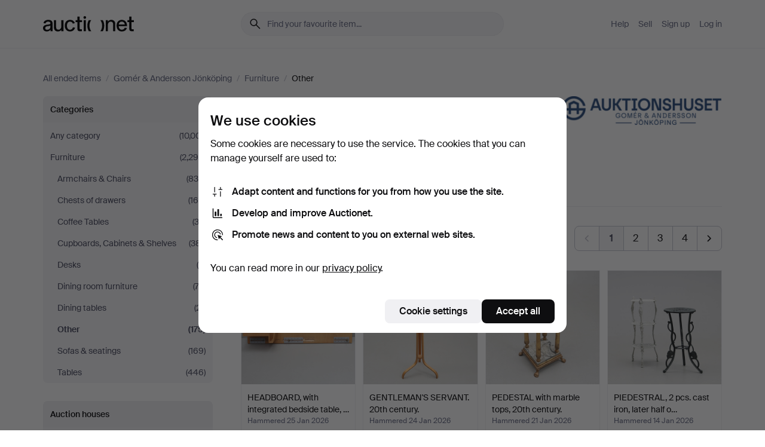

--- FILE ---
content_type: text/html; charset=utf-8
request_url: https://auctionet.com/en/search/17-other?company_id=447&is=ended
body_size: 26391
content:
<!DOCTYPE html><html class="env-production" data-controller="product-analytics" lang="en"><head><meta charset="utf-8" /><meta content="5842181f48111c3905b24413b0324bf78c7f9725" name="revision" /><meta content="width=device-width, initial-scale=1, viewport-fit=cover" name="viewport" /><meta name="csrf-param" content="authenticity_token" />
<meta name="csrf-token" content="ny-iUsoCmu4jG0tTuDfIZ0HRut7jr3vd6deyv38lwDmN0UvI5XeaJwIo8vraaiCPYBSzUVCABtsct9fLTb11CA" /><meta content="Auctionet holds online auctions with furniture, design, art and everyday antiques. We unite European auction houses. Bid online today." name="description" /><meta content="Auctionet" property="og:site_name" /><meta content="https://assets.auctionet.com/apple-touch-icon.png" property="og:image" /><meta name="apple-itunes-app" content="app-id=762437955" /><link href="https://auctionet.com/en/search/17-other?company_id=447&amp;is=ended" rel="canonical" /><link href="https://auctionet.com/sv/search/17-other?company_id=447&amp;is=ended" hreflang="sv" rel="alternate" /><link href="https://auctionet.com/en/search/17-other?company_id=447&amp;is=ended" hreflang="en" rel="alternate" /><link href="https://auctionet.com/de/search/17-other?company_id=447&amp;is=ended" hreflang="de" rel="alternate" /><link href="https://auctionet.com/es/search/17-other?company_id=447&amp;is=ended" hreflang="es" rel="alternate" /><link href="https://auctionet.com/fi/search/17-other?company_id=447&amp;is=ended" hreflang="fi" rel="alternate" /><link href="https://auctionet.com/da/search/17-other?company_id=447&amp;is=ended" hreflang="da" rel="alternate" /><link href="/en/search/17-other?company_id=447&amp;is=ended&amp;page=2" rel="next" /><link rel="stylesheet" href="https://assets.auctionet.com/assets/suisse-505d48d553fe8e29260856637e9959b117641ea8cddf6f14a40d304f7b5e6311.css" /><link rel="stylesheet" href="https://assets.auctionet.com/assets/riccione-3d8813f9cb3bdc85f2aeb0e6875e4a33e03ec13275150d2c55b038fe96a12241.css" /><link href="/favicon.ico" rel="shortcut icon" /><link href="/apple-touch-icon.png" rel="apple-touch-icon" /><link href="https://mastodon.social/@auctionet" rel="me" /><title>Other at Gomér &amp; Andersson Jönköping - Auctionet</title><link rel="stylesheet" href="https://assets.auctionet.com/assets/public_theme_auctionet-6416a870564c0851dc83a67eafb3848ba3a0edf80edf5cfef0eb2d48fbde5af8.css" data-turbo-track="reload" /><script>document.documentElement.classList.add("supports-js");</script><script src="https://js.honeybadger.io/v6.11/honeybadger.min.js"></script><script>window.Auctionet = window.Auctionet || {}
Auctionet.turboDrive = true
Auctionet.env = "production"
Auctionet.timeZone = "Eastern Time (US \u0026 Canada)"
Auctionet.onTouchDevice = false

Auctionet.loginPath = "/en/login"
Auctionet.topicastWebsocketUrl = "wss://topicast.auctionet.com/api/broadcast"
Auctionet.liveBiddingFrontendBaseUrl = "https://live-bidding.auctionet.com"

Auctionet.alert = function(opts) {
  if (Auctionet.env !== "production") {
    console.log("Auctionet.alert called with:")
    console.log(JSON.stringify(opts))
  }
  // NOTE: The apps will display browser alerts and know how to parse this
  //       separator format to display the title and message.
  alert(opts.title + "\n\n" + opts.message);
}
Auctionet.callbacksFromApp = {}
Auctionet.posthogAPIHost = "https://eu.i.posthog.com"
Auctionet.posthogAPIKey = "phc_MSlY1ldl6MfmQLmgw6NrIWiuBiFZUzOw00pfT58klVZ"
Auctionet.googleMapsJSApiKey = "AIzaSyBVrEZjPG5-HQns71ONoSkCLxCYW9U8kuc"</script><script>Auctionet.inAppShell = false
Auctionet.googleTagID = "G-6CPP26E9KE"
Auctionet.googleTagManagerID = "GTM-MZXZSW"
Auctionet.customerioSiteID = "53bb414e6c6ea567c2c2"
Auctionet.pinterestTagID = "2613870643713"
Auctionet.metaPixelID = "2058709570997361"</script><script>// To be used with the meta pixel
Auctionet.facebookEventId = "8540f516-b643-45e9-9393-7e325b832f86"</script><script>if (Auctionet.env === "production" && window.Honeybadger) {
  Honeybadger.configure({
    apiKey: "hbp_PySSEmPVWjRn21au5idiu0oyPDewth0k4dgI",
    environment: "production",
    enableUncaught: false,
    enableUnhandledRejection: false,
    endpoint: "https://eu-api.honeybadger.io",
  });

  Honeybadger.setContext({
    user_id: null,
    tags: "Marketplace",
  });

  Honeybadger.beforeNotify((notice) => {
    if ([
      "In 'f.getEntriesByType(\"navigation\")', 'f.getEntriesByType' is undefined", // https://caniuse.com/mdn-api_performance_getentriesbytype
      "Can't find variable: AbortController", "AbortController is not defined", // https://caniuse.com/mdn-api_abortcontroller_abortcontroller
      "Navigator.sendBeacon: Beacon URL file:///", // Ignore errors in locally saved files.
      "Beacon URL /cdn-cgi/rum? must be either http:// or https://.", // Ignore errors in locally saved files.
    ].some((message) => notice.message.includes(message))) {
      return false;
    }

    if ([
      "AppleBot", "Applebot", "applebot" // https://support.apple.com/en-us/HT204683 can not access translations
    ].some((substring) => navigator.userAgent.includes(substring))) {
      return false;
    }

    if (notice.url.startsWith("file:///")) { // Ignore errors in locally saved files.
      return false;
    }

    // Ignore PaymentIQ third-party JS errors in a specific place.
    if (
      notice.stack.includes('node_modules/paymentiq-cashier-bootstrapper/dist/cashier.js') && [
        "Cannot read properties of null (reading 'attributes')",
        "null is not an object (evaluating 'document.querySelector(\".piq-cashier-wrapper\").attributes')"
      ].some((substring) => notice.message.includes(substring))
    ) {
      return false;
    }
  });
}</script><script data-turbo-track="reload" src="https://assets.auctionet.com/translations-59343bffe38a796ed8648cfbd516b4cf3fea4869.js"></script><script src="https://assets.auctionet.com/assets/public-40796c36aad044bfcf2a94eb422a7a5e8a439347ca26fb9fbf734d2fc3b060df.js" data-turbo-track="reload"></script></head><body><header class="site-header hide-in-print test-site-header" data-controller="toggle"><div class="site-header__main"><div class="width-container"><div class="site-header__inner"><div class="site-header__top"><div class="site-header__logo"><a href="/en"><span aria-hidden="true" class="svg"><span class="svg__auctionet-logotype"><svg viewBox="0 0 456 78" fill="#000000" xmlns="http://www.w3.org/2000/svg">
  <path d="M216.304 6.73133C216.304 3.01353 213.29 -0.00011102 209.572 -0.00011102C205.854 -0.00011102 202.841 3.01353 202.841 6.73133C202.841 10.4491 205.854 13.4628 209.572 13.4628C213.29 13.4628 216.304 10.4491 216.304 6.73133Z"/>
  <path d="M37.0516 47.0111C35.2582 48.9192 28.6963 49.8629 22.5733 50.6113C16.7536 51.358 10.9889 54.0962 10.9889 60.3194C10.9889 65.6487 14.621 68.4457 20.4686 68.4457C27.7554 68.4457 37.0516 64.3635 37.0516 53.7375V47.0111ZM37.1607 75.705L37.1624 68.2677C33.4194 74.4584 25.0401 76.9627 18.3948 76.9627C8.40173 76.9627 0 70.6337 0 60.3239C0 48.2766 8.85176 43.9012 23.7062 42.4151C34.3223 41.3331 37.0516 39.4714 37.0516 35.959C37.0516 31.0148 33.8459 27.5753 25.3479 27.5753C19.6251 27.5753 13.988 30.3997 11.9617 36.9531L2.11079 34.6694C4.55462 24.6999 13.8234 18.7554 25.766 18.7554C41.9185 18.7554 47.8294 26.4283 47.8294 35.7474V75.705H37.1607Z"/>
  <path d="M91.8616 68.3691C87.6148 74.5419 81.3692 76.9678 74.5353 76.9678C64.4499 76.9678 54.8145 71.0239 54.8145 56.9538V20.0261H65.5923V53.7017C65.5923 64.1856 69.9074 67.9465 77.9106 67.9465C84.9365 67.9465 91.7558 62.0625 91.7558 50.6377V20.0261H102.534V75.7011L91.8655 75.7084L91.8616 68.3691Z"/>
  <path d="M325.493 27.3917C329.74 21.2189 335.985 18.793 342.819 18.793C352.905 18.793 362.54 24.7369 362.54 38.8071V75.7348H351.762V42.0592C351.762 31.5752 347.447 27.8143 339.444 27.8143C332.418 27.8143 325.599 33.6983 325.599 45.1232V75.7348H314.82V20.0597L325.489 20.0524L325.493 27.3917Z"/>
  <path d="M135.413 68.2478C145.37 68.2478 148.69 60.7311 149.882 56.2598L160.775 57.92C158.646 65.7217 151.795 76.9669 135.413 76.9669C119.541 76.9669 109.102 65.382 109.102 47.8637C109.102 30.3438 119.545 18.76 135.422 18.76C151.598 18.76 157.812 29.8121 159.606 34.6275L149.544 37.9479C148.37 34.6919 145.072 27.4779 135.423 27.4779C126.072 27.4779 120.091 35.2248 120.091 47.8637C120.091 60.5033 126.067 68.249 135.413 68.249V68.2478Z"/>
  <path d="M380.2 42.2794H410.404C409.566 34.5516 404.736 27.5118 395.201 27.5118C385.868 27.5118 381.039 34.5516 380.2 42.2794ZM420.972 59.5328C418.431 67.5539 411.671 77.0017 395.303 77.0017C379.641 77.0017 369.106 65.3155 369.106 47.9944C369.106 30.479 379.237 18.7939 395.202 18.7939C411.369 18.7939 422.733 30.5803 421.298 50.4891H379.994C380.31 60.6378 386.071 68.2827 395.303 68.2827C404.939 68.2827 408.694 62.1602 410.089 58.1799L420.972 59.5328Z"/>
  <path d="M214.96 20.0258L214.96 75.7015H204.183V20.0258H214.96Z"/>
  <path d="M450.074 66.0157C451.276 66.0157 453.805 66.0196 455.38 65.9429V75.6997C454.197 75.805 450.17 75.9108 447.432 75.9108C437.614 75.9108 433.032 73.5722 433.032 63.6748V29.6857H423.846V20.0246H433.032V2.21425H443.81V20.0246H455.999L456 29.6857H443.81V60.2274C443.81 65.4324 445.787 66.0146 450.074 66.0146V66.0157Z"/>
  <path d="M189.726 65.9819C190.928 65.9819 193.456 65.9858 195.032 65.9091V75.6659C193.848 75.7712 189.821 75.877 187.084 75.877C177.265 75.877 172.683 73.5384 172.683 63.641V29.6519H163.498V19.9908H172.683V2.18044H183.461V19.9908H195.651L195.651 29.6519H183.461V60.1936C183.461 65.3986 185.438 65.9807 189.726 65.9807V65.9819Z"/>
  <path d="M241.895 75.7351C242.036 75.7351 242.113 75.575 242.025 75.4658C236.321 68.3722 233.146 58.6317 233.146 47.8981C233.146 37.1634 236.322 27.4228 242.025 20.3292C242.113 20.2195 242.037 20.0594 241.897 20.0594H229.661C224.973 28.2249 222.449 37.8429 222.449 47.8981C222.449 57.9527 224.973 67.5701 229.661 75.7351H241.895Z"/>
  <path d="M287.866 75.7351C287.726 75.7351 287.649 75.575 287.737 75.4658C293.441 68.3722 296.616 58.6317 296.616 47.8981C296.616 37.1634 293.44 27.4228 287.736 20.3292C287.648 20.2195 287.725 20.0594 287.865 20.0594H300.1C304.788 28.2249 307.313 37.8429 307.313 47.8981C307.313 57.9527 304.789 67.5701 300.101 75.7351H287.866Z"/>
</svg></span></span><span class="sr-only test-sr-only">Auctionet.com</span></a></div><div class="site-header__search-top"><form class="site-search test-site-search" data-controller="turbo-get-form site-search" data-site-search-drop-template-value="&lt;div class=&quot;site-header__search__dropdown__option js-site-search-drop-option test-active-search-option test-search-dropdown-option-active&quot; data-event_id=&quot;&quot; data-name=&quot;Active&quot; data-value=&quot;active&quot;&gt;Search &lt;strong&gt;active&lt;/strong&gt; auctions&lt;/div&gt;&lt;div class=&quot;site-header__search__dropdown__option js-site-search-drop-option test-search-dropdown-option-ended current&quot; data-event_id=&quot;&quot; data-name=&quot;Ended&quot; data-value=&quot;ended&quot;&gt;Search &lt;strong&gt;ended&lt;/strong&gt; auctions&lt;/div&gt;" action="/en/search/17-other" accept-charset="UTF-8" method="get"><div class="site-search__inner"><input type="hidden" name="event_id" value="" class="test-site-search-hidden-field" data-original-value="" data-site-search-target="eventIdField" /><input type="hidden" name="company_id" value="447" class="test-site-search-hidden-field" data-original-value="447" /><input type="hidden" name="is" value="ended" class="test-site-search-hidden-field" data-original-value="ended" data-site-search-target="isField" /><span aria-hidden="true" class="material-icon material-icon--name-search site-search__icon"><svg xmlns="http://www.w3.org/2000/svg" viewBox="0 0 20 20"><path d="M15.792 16.688 11.083 12q-.687.542-1.489.802t-1.615.26q-2.146 0-3.646-1.479t-1.5-3.625q0-2.125 1.5-3.635 1.5-1.511 3.646-1.511 2.125 0 3.604 1.5t1.479 3.646q0 .854-.25 1.657-.25.802-.791 1.447l4.708 4.73q.188.187.177.448-.01.26-.198.448-.208.208-.468.208-.261 0-.448-.208Zm-7.813-4.959q1.563 0 2.656-1.104 1.094-1.104 1.094-2.667 0-1.583-1.083-2.698-1.084-1.114-2.667-1.114-1.604 0-2.708 1.114-1.104 1.115-1.104 2.698 0 1.584 1.104 2.677 1.104 1.094 2.708 1.094Z"/></svg></span><input autocapitalize="off" class="form__input--search site-search__query test-search-field" name="q" placeholder="Find your favourite item..." type="search" /><div class="site-search__scope-select-and-submit"><button class="site-search__scope-select test-search-dropdown" data-site-search-target="dropTrigger" type="button">Ended<span aria-hidden="true" class="material-icon material-icon--name-unfold_more"><svg xmlns="http://www.w3.org/2000/svg" viewBox="0 0 20 20"><path d="M6.979 6.792q-.208-.209-.208-.459t.208-.458l2.459-2.458q.124-.125.27-.188.146-.062.292-.062t.292.062q.146.063.27.188l2.459 2.458q.208.208.208.458t-.208.459q-.188.187-.438.187t-.458-.187L10 4.667 7.896 6.771q-.208.208-.469.208-.26 0-.448-.187ZM10 16.875q-.146 0-.292-.063-.146-.062-.27-.187l-2.459-2.458q-.208-.209-.208-.459t.208-.437q.188-.209.438-.209t.458.209L10 15.396l2.104-2.125q.208-.209.469-.209.26 0 .448.209.208.187.208.437t-.208.459l-2.459 2.458q-.124.125-.27.187-.146.063-.292.063Z"/></svg></span></button><button class="button button--small site-search__submit" type="submit"><span class="site-search__submit-text">Search</span><span aria-hidden="true" class="material-icon material-icon--name-arrow_forward site-search__submit-icon"><svg xmlns="http://www.w3.org/2000/svg" viewBox="0 0 20 20"><path d="M9.542 15.896q-.23-.229-.23-.469 0-.239.209-.469l4.312-4.291H4.312q-.25 0-.458-.198-.208-.198-.208-.469 0-.271.208-.469.208-.198.458-.198h9.521L9.521 5.062q-.209-.229-.209-.479 0-.25.23-.479.229-.208.458-.208t.458.208l5.313 5.334q.146.124.208.27.063.146.063.292t-.063.292q-.062.146-.208.27l-5.313 5.334q-.229.208-.458.208t-.458-.208Z"/></svg></span></button></div></div></form></div><div class="site-header__nav-top"><nav class="site-nav"><ul class="site-nav__list"><li class="site-nav__item"><a class="site-nav__link" href="/en/help">Help</a></li><li class="site-nav__item"><a class="site-nav__link" href="/en/sell">Sell</a></li><li class="site-nav__item"><a class="site-nav__link" href="/en/signup?go_to=%2Fen%2Fsearch%2F17-other%3Fcompany_id%3D447%26is%3Dended&amp;signup_company_id=447">Sign up</a></li><li class="site-nav__item"><a class="site-nav__link" href="/en/login?go_to=%2Fen%2Fsearch%2F17-other%3Fcompany_id%3D447%26is%3Dended">Log in</a></li></ul></nav></div><div class="site-header__toggle-buttons"><button aria-expanded="false" class="site-header__toggle-menu" data-action="toggle#toggle" data-toggle-id-param="site-header-nav-bottom" data-toggle-target="trigger" id="site-header-toggle-nav-bottom"><span class="site-header__toggle-menu--menu"><span aria-hidden="true" class="material-icon material-icon--name-menu"><svg xmlns="http://www.w3.org/2000/svg" viewBox="0 0 20 20"><path d="M3.375 14.688q-.271 0-.469-.198-.198-.198-.198-.469 0-.25.198-.459.198-.208.469-.208h13.25q.271 0 .469.208.198.209.198.459 0 .271-.198.469-.198.198-.469.198Zm0-4.021q-.271 0-.469-.198-.198-.198-.198-.469 0-.271.198-.469.198-.198.469-.198h13.25q.271 0 .469.198.198.198.198.469 0 .271-.198.469-.198.198-.469.198Zm0-4.021q-.271 0-.469-.208-.198-.209-.198-.459 0-.271.198-.469.198-.198.469-.198h13.25q.271 0 .469.198.198.198.198.469 0 .25-.198.459-.198.208-.469.208Z"/></svg></span></span><span class="site-header__toggle-menu--close"><span aria-hidden="true" class="material-icon material-icon--name-close"><svg xmlns="http://www.w3.org/2000/svg" viewBox="0 0 20 20"><path d="m10 10.938-4.167 4.166q-.187.188-.448.188-.26 0-.468-.209-.209-.208-.209-.468 0-.261.209-.469L9.062 10 4.896 5.833q-.188-.187-.188-.458t.209-.479q.208-.208.468-.208.261 0 .469.208L10 9.062l4.167-4.166q.187-.188.458-.198.271-.01.479.198.208.208.208.469 0 .26-.208.468L10.938 10l4.166 4.167q.188.187.198.448.01.26-.198.468-.208.209-.469.209-.26 0-.468-.209Z"/></svg></span></span></button></div></div><div class="site-header__nav-bottom" data-toggle-hidden="true" data-toggle-target="visibleWhenExpanded" id="site-header-nav-bottom"><nav class="site-nav"><ul class="site-nav__list"><li class="site-nav__item"><a class="site-nav__link" href="/en/help">Help</a></li><li class="site-nav__item"><a class="site-nav__link" href="/en/sell">Sell</a></li><li class="site-nav__item"><a class="site-nav__link" href="/en/signup?go_to=%2Fen%2Fsearch%2F17-other%3Fcompany_id%3D447%26is%3Dended&amp;signup_company_id=447">Sign up</a></li><li class="site-nav__item"><a class="site-nav__link" href="/en/login?go_to=%2Fen%2Fsearch%2F17-other%3Fcompany_id%3D447%26is%3Dended">Log in</a></li></ul></nav></div><div class="site-header__search-bottom" data-toggle-hidden="false" data-toggle-target="" id="site-header-search-bottom"><form class="site-search test-site-search" data-controller="turbo-get-form site-search" data-site-search-drop-template-value="&lt;div class=&quot;site-header__search__dropdown__option js-site-search-drop-option test-active-search-option test-search-dropdown-option-active&quot; data-event_id=&quot;&quot; data-name=&quot;Active&quot; data-value=&quot;active&quot;&gt;Search &lt;strong&gt;active&lt;/strong&gt; auctions&lt;/div&gt;&lt;div class=&quot;site-header__search__dropdown__option js-site-search-drop-option test-search-dropdown-option-ended current&quot; data-event_id=&quot;&quot; data-name=&quot;Ended&quot; data-value=&quot;ended&quot;&gt;Search &lt;strong&gt;ended&lt;/strong&gt; auctions&lt;/div&gt;" action="/en/search/17-other" accept-charset="UTF-8" method="get"><div class="site-search__inner"><input type="hidden" name="event_id" value="" class="test-site-search-hidden-field" data-original-value="" data-site-search-target="eventIdField" /><input type="hidden" name="company_id" value="447" class="test-site-search-hidden-field" data-original-value="447" /><input type="hidden" name="is" value="ended" class="test-site-search-hidden-field" data-original-value="ended" data-site-search-target="isField" /><span aria-hidden="true" class="material-icon material-icon--name-search site-search__icon"><svg xmlns="http://www.w3.org/2000/svg" viewBox="0 0 20 20"><path d="M15.792 16.688 11.083 12q-.687.542-1.489.802t-1.615.26q-2.146 0-3.646-1.479t-1.5-3.625q0-2.125 1.5-3.635 1.5-1.511 3.646-1.511 2.125 0 3.604 1.5t1.479 3.646q0 .854-.25 1.657-.25.802-.791 1.447l4.708 4.73q.188.187.177.448-.01.26-.198.448-.208.208-.468.208-.261 0-.448-.208Zm-7.813-4.959q1.563 0 2.656-1.104 1.094-1.104 1.094-2.667 0-1.583-1.083-2.698-1.084-1.114-2.667-1.114-1.604 0-2.708 1.114-1.104 1.115-1.104 2.698 0 1.584 1.104 2.677 1.104 1.094 2.708 1.094Z"/></svg></span><input autocapitalize="off" class="form__input--search site-search__query test-search-field" name="q" placeholder="Find your favourite item..." type="search" /><div class="site-search__scope-select-and-submit"><button class="site-search__scope-select test-search-dropdown" data-site-search-target="dropTrigger" type="button">Ended<span aria-hidden="true" class="material-icon material-icon--name-unfold_more"><svg xmlns="http://www.w3.org/2000/svg" viewBox="0 0 20 20"><path d="M6.979 6.792q-.208-.209-.208-.459t.208-.458l2.459-2.458q.124-.125.27-.188.146-.062.292-.062t.292.062q.146.063.27.188l2.459 2.458q.208.208.208.458t-.208.459q-.188.187-.438.187t-.458-.187L10 4.667 7.896 6.771q-.208.208-.469.208-.26 0-.448-.187ZM10 16.875q-.146 0-.292-.063-.146-.062-.27-.187l-2.459-2.458q-.208-.209-.208-.459t.208-.437q.188-.209.438-.209t.458.209L10 15.396l2.104-2.125q.208-.209.469-.209.26 0 .448.209.208.187.208.437t-.208.459l-2.459 2.458q-.124.125-.27.187-.146.063-.292.063Z"/></svg></span></button><button class="button button--small site-search__submit" type="submit"><span class="site-search__submit-text">Search</span><span aria-hidden="true" class="material-icon material-icon--name-arrow_forward site-search__submit-icon"><svg xmlns="http://www.w3.org/2000/svg" viewBox="0 0 20 20"><path d="M9.542 15.896q-.23-.229-.23-.469 0-.239.209-.469l4.312-4.291H4.312q-.25 0-.458-.198-.208-.198-.208-.469 0-.271.208-.469.208-.198.458-.198h9.521L9.521 5.062q-.209-.229-.209-.479 0-.25.23-.479.229-.208.458-.208t.458.208l5.313 5.334q.146.124.208.27.063.146.063.292t-.063.292q-.062.146-.208.27l-5.313 5.334q-.229.208-.458.208t-.458-.208Z"/></svg></span></button></div></div></form></div></div></div></div></header><div class="site-content"><div class="width-container"><noscript><div class="message message--centered message--outside-content-box message--alert test-message-alert "><span aria-hidden="true" class="material-icon material-icon--name-warning material-icon--yellow vertical-align-middle "><svg xmlns="http://www.w3.org/2000/svg" viewBox="0 0 20 20"><path d="M10.021 10.458Zm-7.083 6.625q-.459 0-.698-.395-.24-.396-.011-.792L9.312 3.688q.25-.396.688-.396.438 0 .688.396l7.083 12.208q.229.396-.011.792-.239.395-.698.395Zm7.083-8.562q-.271 0-.469.198-.198.198-.198.469v2.75q0 .25.198.458.198.208.469.208.271 0 .469-.208.198-.208.198-.458v-2.75q0-.271-.198-.469-.198-.198-.469-.198Zm0 6.312q.291 0 .5-.208.208-.208.208-.5 0-.292-.208-.5-.209-.208-.5-.208-.292 0-.5.208-.209.208-.209.5 0 .292.209.5.208.208.5.208Zm-6.167.917h12.292L10 5.167Z"/></svg></span> Hello! You have JavaScript turned off. The site will not work properly without it.</div></noscript><ul class="breadcrumbs hide-in-print test-breadcrumbs breadcrumbs--unimportant" itemscope="" itemtype="http://schema.org/BreadcrumbList"><li itemprop="itemListElement" itemscope="itemscope" itemtype="http://schema.org/ListItem"><a itemprop="item" href="/en/search?is=ended"><span itemprop="name">All ended items</span></a><meta content="1" itemprop="position" /></li><li><span class="divider"> / </span></li><li itemprop="itemListElement" itemscope="itemscope" itemtype="http://schema.org/ListItem"><a itemprop="item" href="/en/search?company_id=447&amp;is=ended"><span itemprop="name">Gomér &amp; Andersson Jönköping</span></a><meta content="2" itemprop="position" /></li><li><span class="divider"> / </span></li><li itemprop="itemListElement" itemscope="itemscope" itemtype="http://schema.org/ListItem"><a itemprop="item" href="/en/search/16-furniture?company_id=447&amp;is=ended"><span itemprop="name">Furniture</span></a><meta content="3" itemprop="position" /></li><li><span class="divider"> / </span></li><li class="active" itemprop="itemListElement" itemscope="itemscope" itemtype="http://schema.org/ListItem"><span><span itemprop="name">Other</span></span><meta content="4" itemprop="position" /></li></ul><div class="site-content__inner site-content__inner--marginless-on-small-displays"><h1 class="sr-only">Other at Gomér &amp; Andersson Jönköping</h1><script>(function() {
  var path = "/en/my/saved_searches?category_id=17-other\u0026company_id=447\u0026is=ended\u0026toggle=true"
  var addErrorMessage = "Could not save search. Please try again."
  var removeErrorMessage = "Could not remove saved search. Please try again."

  Auctionet.callbacksFromApp.saveSearch = function() {
    if (!Auctionet.isBuyerLoggedIn) {
      Auctionet.postMessageToApp({ action: "undoTogglingSaveSearch" });
      Auctionet.showLoginThatPerformsAction("save");
      return;
    }

    $.ajax({ url: path, method: "post", error: function() {
      Auctionet.postMessageToApp({ action: "errorTogglingSaveSearch", params: { message: addErrorMessage } });
    }});
  };

  Auctionet.callbacksFromApp.unsaveSearch = function() {
    $.ajax({ url: path, method: "delete", error: function() {
      Auctionet.postMessageToApp({ action: "errorTogglingSaveSearch", params: { message: removeErrorMessage } });
    }});

    // If you go from the list of saved searches to a saved search, then un-save it and then go back, that list should update.
    Turbo.clearCache();
  };
})();</script><div data-controller="toggle-class" data-toggle-class-toggle-class-value="search-page__filters--visible-on-small-displays"><a class="search-page__filter-toggle site-content__inner--marginless-on-small-displays__padded-away-from-margin" data-action="toggle-class#toggle" href="#"><span aria-hidden="true" class="material-icon material-icon--name-filter_alt vertical-align-middle"><svg xmlns="http://www.w3.org/2000/svg" viewBox="0 0 20 20"><path d="M11.25 10.688v4.833q0 .312-.208.521-.209.208-.521.208H9.479q-.312 0-.521-.208-.208-.209-.208-.521v-4.833L4.083 4.771q-.229-.333-.062-.677.167-.344.562-.344h10.834q.395 0 .562.344.167.344-.062.677ZM10 10.125l3.958-5.042H6.042Zm0 0Z"/></svg></span> <span class="hide-in-apps">Filter</span><span class="only-show-in-apps">Filter and sort</span></a><div class="menu-box-container"><div class="menu-box-container__filters search-page__filters test-facets" data-toggle-class-target="target"><nav class="menu-box" data-controller="toggle-class" data-toggle-class-target="target" data-toggle-class-toggle-class-value="is-expanded"><h2 class="menu-box__header" data-action="click-&gt;toggle-class#toggle">Categories<span aria-hidden="true" class="material-icon material-icon--name-expand_more box-toggle"><svg xmlns="http://www.w3.org/2000/svg" viewBox="0 0 20 20"><path d="M10 12.208q-.146 0-.292-.052t-.27-.198L5.75 8.292q-.188-.209-.177-.49.01-.281.198-.469.229-.208.479-.198.25.011.458.198L10 10.646l3.312-3.292q.188-.208.438-.208t.479.208q.209.208.209.479t-.209.459l-3.667 3.666q-.124.146-.27.198-.146.052-.292.052Z"/></svg></span></h2><ul class="menu-box__items"><li class="menu-box__item menu-box__item--all"><a class="menu-box__link" href="/en/search?company_id=447&amp;is=ended"><span class="menu-box__link__text">Any category</span> <span class="menu-box__link__count">(10,001)</span></a></li><li class="menu-box__item"><a class="menu-box__link" href="/en/search/16-furniture?company_id=447&amp;is=ended"><span class="menu-box__link__text">Furniture</span> <span class="menu-box__link__count">(2,298)</span></a><ul class="menu-box__children"><li class="menu-box__item"><a class="menu-box__link" href="/en/search/18-armchairs-chairs?company_id=447&amp;is=ended"><span class="menu-box__link__text">Armchairs &amp; Chairs</span> <span class="menu-box__link__count">(830)</span></a></li><li class="menu-box__item"><a class="menu-box__link" href="/en/search/24-chests-of-drawers?company_id=447&amp;is=ended"><span class="menu-box__link__text">Chests of drawers</span> <span class="menu-box__link__count">(166)</span></a></li><li class="menu-box__item"><a class="menu-box__link" href="/en/search/280-coffee-tables?company_id=447&amp;is=ended"><span class="menu-box__link__text">Coffee Tables</span> <span class="menu-box__link__count">(32)</span></a></li><li class="menu-box__item"><a class="menu-box__link" href="/en/search/23-cupboards-cabinets-shelves?company_id=447&amp;is=ended"><span class="menu-box__link__text">Cupboards, Cabinets &amp; Shelves</span> <span class="menu-box__link__count">(381)</span></a></li><li class="menu-box__item"><a class="menu-box__link" href="/en/search/279-desks?company_id=447&amp;is=ended"><span class="menu-box__link__text">Desks</span> <span class="menu-box__link__count">(5)</span></a></li><li class="menu-box__item"><a class="menu-box__link" href="/en/search/22-dining-room-furniture?company_id=447&amp;is=ended"><span class="menu-box__link__text">Dining room furniture</span> <span class="menu-box__link__count">(73)</span></a></li><li class="menu-box__item"><a class="menu-box__link" href="/en/search/281-dining-tables?company_id=447&amp;is=ended"><span class="menu-box__link__text">Dining tables</span> <span class="menu-box__link__count">(21)</span></a></li><li class="menu-box__item is-active"><a class="menu-box__link" href="/en/search/17-other?company_id=447&amp;is=ended"><span class="menu-box__link__text">Other</span> <span class="menu-box__link__count">(175)</span></a></li><li class="menu-box__item"><a class="menu-box__link" href="/en/search/20-sofas-seatings?company_id=447&amp;is=ended"><span class="menu-box__link__text">Sofas &amp; seatings</span> <span class="menu-box__link__count">(169)</span></a></li><li class="menu-box__item"><a class="menu-box__link" href="/en/search/19-tables?company_id=447&amp;is=ended"><span class="menu-box__link__text">Tables</span> <span class="menu-box__link__count">(446)</span></a></li></ul></li></ul></nav><nav class="menu-box test-search-companies-box" data-controller="toggle-class" data-toggle-class-target="target" data-toggle-class-toggle-class-value="is-expanded"><h2 class="menu-box__header" data-action="click-&gt;toggle-class#toggle">Auction houses<span aria-hidden="true" class="material-icon material-icon--name-expand_more box-toggle"><svg xmlns="http://www.w3.org/2000/svg" viewBox="0 0 20 20"><path d="M10 12.208q-.146 0-.292-.052t-.27-.198L5.75 8.292q-.188-.209-.177-.49.01-.281.198-.469.229-.208.479-.198.25.011.458.198L10 10.646l3.312-3.292q.188-.208.438-.208t.479.208q.209.208.209.479t-.209.459l-3.667 3.666q-.124.146-.27.198-.146.052-.292.052Z"/></svg></span></h2><ul class="menu-box__items"><li class="menu-box__item menu-box__item--all"><a class="menu-box__link" href="/en/search/17-other?is=ended"><span class="menu-box__link__text">All auction houses</span> <span class="menu-box__link__count">(64,290)</span></a></li><li class="menu-box__item"><a class="menu-box__link" href="/en/search/17-other?company_id=414&amp;is=ended"><span class="menu-box__link__text">Acreman St Auctioneers &amp; Valuers</span> <span class="menu-box__link__count">(23)</span></a></li><li class="menu-box__item"><a class="menu-box__link" href="/en/search/17-other?company_id=491&amp;is=ended"><span class="menu-box__link__text">Arce Auctions</span> <span class="menu-box__link__count">(33)</span></a></li><li class="menu-box__item"><a class="menu-box__link" href="/en/search/17-other?company_id=284&amp;is=ended"><span class="menu-box__link__text">Art and Design Auctions</span> <span class="menu-box__link__count">(63)</span></a></li><li class="menu-box__item"><a class="menu-box__link" href="/en/search/17-other?company_id=398&amp;is=ended"><span class="menu-box__link__text">Auktionsfirma Kenneth Svensson i Kalmar</span> <span class="menu-box__link__count">(160)</span></a></li><li class="menu-box__item"><a class="menu-box__link" href="/en/search/17-other?company_id=90&amp;is=ended"><span class="menu-box__link__text">Auktionshaus Blank</span> <span class="menu-box__link__count">(21)</span></a></li><li class="menu-box__item"><a class="menu-box__link" href="/en/search/17-other?company_id=93&amp;is=ended"><span class="menu-box__link__text">Auktionshaus Bossard</span> <span class="menu-box__link__count">(12)</span></a></li><li class="menu-box__item"><a class="menu-box__link" href="/en/search/17-other?company_id=52&amp;is=ended"><span class="menu-box__link__text">Auktionshaus Dannenberg</span> <span class="menu-box__link__count">(20)</span></a></li><li class="menu-box__item"><a class="menu-box__link" href="/en/search/17-other?company_id=75&amp;is=ended"><span class="menu-box__link__text">Auktionshaus von Brühl </span> <span class="menu-box__link__count">(7)</span></a></li><li class="menu-box__item"><a class="menu-box__link" href="/en/search/17-other?company_id=1&amp;is=ended"><span class="menu-box__link__text">Auktionshuset Kolonn</span> <span class="menu-box__link__count">(4,485)</span></a></li><li class="menu-box__item"><a class="menu-box__link" href="/en/search/17-other?company_id=407&amp;is=ended"><span class="menu-box__link__text">Auktionshuset STO Bohuslän</span> <span class="menu-box__link__count">(157)</span></a></li><li class="menu-box__item"><a class="menu-box__link" href="/en/search/17-other?company_id=46&amp;is=ended"><span class="menu-box__link__text">Auktionshuset Thelin &amp; Johansson</span> <span class="menu-box__link__count">(2,568)</span></a></li><li class="menu-box__item"><a class="menu-box__link" href="/en/search/17-other?company_id=411&amp;is=ended"><span class="menu-box__link__text">Auktionshuset Thörner &amp; Ek</span> <span class="menu-box__link__count">(285)</span></a></li><li class="menu-box__item"><a class="menu-box__link" href="/en/search/17-other?company_id=487&amp;is=ended"><span class="menu-box__link__text">Auktionskammaren Sydost Kalmar</span> <span class="menu-box__link__count">(191)</span></a></li><li class="menu-box__item"><a class="menu-box__link" href="/en/search/17-other?company_id=324&amp;is=ended"><span class="menu-box__link__text">Auktionsmagasinet Vänersborg</span> <span class="menu-box__link__count">(460)</span></a></li><li class="menu-box__item"><a class="menu-box__link" href="/en/search/17-other?company_id=6&amp;is=ended"><span class="menu-box__link__text">Auktionsverket Engelholm</span> <span class="menu-box__link__count">(670)</span></a></li><li class="menu-box__item"><a class="menu-box__link" href="/en/search/17-other?company_id=223&amp;is=ended"><span class="menu-box__link__text">Balclis</span> <span class="menu-box__link__count">(614)</span></a></li><li class="menu-box__item"><a class="menu-box__link" href="/en/search/17-other?company_id=248&amp;is=ended"><span class="menu-box__link__text">Barcelona Auctions</span> <span class="menu-box__link__count">(277)</span></a></li><li class="menu-box__item"><a class="menu-box__link" href="/en/search/17-other?company_id=566&amp;is=ended"><span class="menu-box__link__text">Bidstrup Auktioner</span> <span class="menu-box__link__count">(42)</span></a></li><li class="menu-box__item"><a class="menu-box__link" href="/en/search/17-other?company_id=365&amp;is=ended"><span class="menu-box__link__text">Bishop &amp; Miller</span> <span class="menu-box__link__count">(1,249)</span></a></li><li class="menu-box__item"><a class="menu-box__link" href="/en/search/17-other?company_id=323&amp;is=ended"><span class="menu-box__link__text">Björnssons Auktionskammare</span> <span class="menu-box__link__count">(380)</span></a></li><li class="menu-box__item"><a class="menu-box__link" href="/en/search/17-other?company_id=325&amp;is=ended"><span class="menu-box__link__text">Borås Auktionshall</span> <span class="menu-box__link__count">(565)</span></a></li><li class="menu-box__item"><a class="menu-box__link" href="/en/search/17-other?company_id=320&amp;is=ended"><span class="menu-box__link__text">Chalkwell Auctions</span> <span class="menu-box__link__count">(82)</span></a></li><li class="menu-box__item"><a class="menu-box__link" href="/en/search/17-other?company_id=67&amp;is=ended"><span class="menu-box__link__text">Colombos</span> <span class="menu-box__link__count">(145)</span></a></li><li class="menu-box__item"><a class="menu-box__link" href="/en/search/17-other?company_id=91&amp;is=ended"><span class="menu-box__link__text">Connoisseur Bokauktioner</span> <span class="menu-box__link__count">(7)</span></a></li><li class="menu-box__item"><a class="menu-box__link" href="/en/search/17-other?company_id=112&amp;is=ended"><span class="menu-box__link__text">Crafoord Auktioner Lund</span> <span class="menu-box__link__count">(521)</span></a></li><li class="menu-box__item"><a class="menu-box__link" href="/en/search/17-other?company_id=283&amp;is=ended"><span class="menu-box__link__text">Crafoord Auktioner Malmö</span> <span class="menu-box__link__count">(822)</span></a></li><li class="menu-box__item"><a class="menu-box__link" href="/en/search/17-other?company_id=232&amp;is=ended"><span class="menu-box__link__text">Crafoord Auktioner Stockholm</span> <span class="menu-box__link__count">(1,226)</span></a></li><li class="menu-box__item"><a class="menu-box__link" href="/en/search/17-other?company_id=185&amp;is=ended"><span class="menu-box__link__text">Dreweatts Online</span> <span class="menu-box__link__count">(157)</span></a></li><li class="menu-box__item"><a class="menu-box__link" href="/en/search/17-other?company_id=189&amp;is=ended"><span class="menu-box__link__text">Ekenbergs</span> <span class="menu-box__link__count">(1,215)</span></a></li><li class="menu-box__item"><a class="menu-box__link" href="/en/search/17-other?company_id=405&amp;is=ended"><span class="menu-box__link__text">Formstad Auktioner</span> <span class="menu-box__link__count">(622)</span></a></li><li class="menu-box__item"><a class="menu-box__link" href="/en/search/17-other?company_id=4&amp;is=ended"><span class="menu-box__link__text">Garpenhus Auktioner</span> <span class="menu-box__link__count">(1,083)</span></a></li><li class="menu-box__item is-active"><a class="menu-box__link" href="/en/search/17-other?company_id=447&amp;is=ended"><span class="menu-box__link__text">Gomér &amp; Andersson Jönköping</span> <span class="menu-box__link__count">(175)</span></a></li><li class="menu-box__item"><a class="menu-box__link" href="/en/search/17-other?company_id=9&amp;is=ended"><span class="menu-box__link__text">Gomér &amp; Andersson Linköping</span> <span class="menu-box__link__count">(3,129)</span></a></li><li class="menu-box__item"><a class="menu-box__link" href="/en/search/17-other?company_id=95&amp;is=ended"><span class="menu-box__link__text">Gomér &amp; Andersson Norrköping</span> <span class="menu-box__link__count">(2,236)</span></a></li><li class="menu-box__item"><a class="menu-box__link" href="/en/search/17-other?company_id=234&amp;is=ended"><span class="menu-box__link__text">Gomér &amp; Andersson Nyköping</span> <span class="menu-box__link__count">(981)</span></a></li><li class="menu-box__item"><a class="menu-box__link" href="/en/search/17-other?company_id=10&amp;is=ended"><span class="menu-box__link__text">Göteborgs Auktionsverk</span> <span class="menu-box__link__count">(1,444)</span></a></li><li class="menu-box__item"><a class="menu-box__link" href="/en/search/17-other?company_id=231&amp;is=ended"><span class="menu-box__link__text">Halmstads Auktionskammare</span> <span class="menu-box__link__count">(907)</span></a></li><li class="menu-box__item"><a class="menu-box__link" href="/en/search/17-other?company_id=326&amp;is=ended"><span class="menu-box__link__text">Handelslagret Auktionsservice</span> <span class="menu-box__link__count">(916)</span></a></li><li class="menu-box__item"><a class="menu-box__link" href="/en/search/17-other?company_id=11&amp;is=ended"><span class="menu-box__link__text">Helsingborgs Auktionskammare</span> <span class="menu-box__link__count">(4,428)</span></a></li><li class="menu-box__item"><a class="menu-box__link" href="/en/search/17-other?company_id=227&amp;is=ended"><span class="menu-box__link__text">Hälsinglands Auktionsverk</span> <span class="menu-box__link__count">(622)</span></a></li><li class="menu-box__item"><a class="menu-box__link" href="/en/search/17-other?company_id=152&amp;is=ended"><span class="menu-box__link__text">Höganäs Auktionsverk</span> <span class="menu-box__link__count">(254)</span></a></li><li class="menu-box__item"><a class="menu-box__link" href="/en/search/17-other?company_id=224&amp;is=ended"><span class="menu-box__link__text">Höörs Auktionshall</span> <span class="menu-box__link__count">(732)</span></a></li><li class="menu-box__item"><a class="menu-box__link" href="/en/search/17-other?company_id=49&amp;is=ended"><span class="menu-box__link__text">Kalmar Auktionsverk</span> <span class="menu-box__link__count">(1,700)</span></a></li><li class="menu-box__item"><a class="menu-box__link" href="/en/search/17-other?company_id=243&amp;is=ended"><span class="menu-box__link__text">Karlstad Hammarö Auktionsverk</span> <span class="menu-box__link__count">(554)</span></a></li><li class="menu-box__item"><a class="menu-box__link" href="/en/search/17-other?company_id=222&amp;is=ended"><span class="menu-box__link__text">Kunst- und Auktionshaus Kleinhenz</span> <span class="menu-box__link__count">(24)</span></a></li><li class="menu-box__item"><a class="menu-box__link" href="/en/search/17-other?company_id=225&amp;is=ended"><span class="menu-box__link__text">Laholms Auktionskammare</span> <span class="menu-box__link__count">(351)</span></a></li><li class="menu-box__item"><a class="menu-box__link" href="/en/search/17-other?company_id=319&amp;is=ended"><span class="menu-box__link__text">Lawrences Auctioneers</span> <span class="menu-box__link__count">(2,850)</span></a></li><li class="menu-box__item"><a class="menu-box__link" href="/en/search/17-other?company_id=47&amp;is=ended"><span class="menu-box__link__text">Leiflers Auktionshus</span> <span class="menu-box__link__count">(216)</span></a></li><li class="menu-box__item"><a class="menu-box__link" href="/en/search/17-other?company_id=322&amp;is=ended"><span class="menu-box__link__text">Limhamns Auktionsbyrå</span> <span class="menu-box__link__count">(234)</span></a></li><li class="menu-box__item"><a class="menu-box__link" href="/en/search/17-other?company_id=490&amp;is=ended"><span class="menu-box__link__text">Lots Road Auctions</span> <span class="menu-box__link__count">(935)</span></a></li><li class="menu-box__item"><a class="menu-box__link" href="/en/search/17-other?company_id=102&amp;is=ended"><span class="menu-box__link__text">Lysekils Auktionsbyrå</span> <span class="menu-box__link__count">(194)</span></a></li><li class="menu-box__item"><a class="menu-box__link" href="/en/search/17-other?company_id=528&amp;is=ended"><span class="menu-box__link__text">Ma San Auction</span> <span class="menu-box__link__count">(1)</span></a></li><li class="menu-box__item"><a class="menu-box__link" href="/en/search/17-other?company_id=524&amp;is=ended"><span class="menu-box__link__text">Markus Auktioner</span> <span class="menu-box__link__count">(81)</span></a></li><li class="menu-box__item"><a class="menu-box__link" href="/en/search/17-other?company_id=187&amp;is=ended"><span class="menu-box__link__text">Norrlands Auktionsverk</span> <span class="menu-box__link__count">(93)</span></a></li><li class="menu-box__item"><a class="menu-box__link" href="/en/search/17-other?company_id=404&amp;is=ended"><span class="menu-box__link__text">Palsgaard Kunstauktioner</span> <span class="menu-box__link__count">(589)</span></a></li><li class="menu-box__item"><a class="menu-box__link" href="/en/search/17-other?company_id=81&amp;is=ended"><span class="menu-box__link__text">RA Auktionsverket Norrköping</span> <span class="menu-box__link__count">(922)</span></a></li><li class="menu-box__item"><a class="menu-box__link" href="/en/search/17-other?company_id=564&amp;is=ended"><span class="menu-box__link__text">Rheinveld Auktionen</span> <span class="menu-box__link__count">(16)</span></a></li><li class="menu-box__item"><a class="menu-box__link" href="/en/search/17-other?company_id=321&amp;is=ended"><span class="menu-box__link__text">Roslagens Auktionsverk</span> <span class="menu-box__link__count">(231)</span></a></li><li class="menu-box__item"><a class="menu-box__link" href="/en/search/17-other?company_id=410&amp;is=ended"><span class="menu-box__link__text">Sajab Vintage</span> <span class="menu-box__link__count">(12)</span></a></li><li class="menu-box__item"><a class="menu-box__link" href="/en/search/17-other?company_id=412&amp;is=ended"><span class="menu-box__link__text">Skånes Auktionsverk</span> <span class="menu-box__link__count">(211)</span></a></li><li class="menu-box__item"><a class="menu-box__link" href="/en/search/17-other?company_id=48&amp;is=ended"><span class="menu-box__link__text">Stadsauktion Sundsvall</span> <span class="menu-box__link__count">(2,443)</span></a></li><li class="menu-box__item"><a class="menu-box__link" href="/en/search/17-other?company_id=236&amp;is=ended"><span class="menu-box__link__text">Stockholms Auktionsverk Düsseldorf/Neuss</span> <span class="menu-box__link__count">(224)</span></a></li><li class="menu-box__item"><a class="menu-box__link" href="/en/search/17-other?company_id=238&amp;is=ended"><span class="menu-box__link__text">Stockholms Auktionsverk Fine Art</span> <span class="menu-box__link__count">(174)</span></a></li><li class="menu-box__item"><a class="menu-box__link" href="/en/search/17-other?company_id=245&amp;is=ended"><span class="menu-box__link__text">Stockholms Auktionsverk Göteborg</span> <span class="menu-box__link__count">(97)</span></a></li><li class="menu-box__item"><a class="menu-box__link" href="/en/search/17-other?company_id=244&amp;is=ended"><span class="menu-box__link__text">Stockholms Auktionsverk Hamburg</span> <span class="menu-box__link__count">(554)</span></a></li><li class="menu-box__item"><a class="menu-box__link" href="/en/search/17-other?company_id=241&amp;is=ended"><span class="menu-box__link__text">Stockholms Auktionsverk Helsingborg</span> <span class="menu-box__link__count">(901)</span></a></li><li class="menu-box__item"><a class="menu-box__link" href="/en/search/17-other?company_id=242&amp;is=ended"><span class="menu-box__link__text">Stockholms Auktionsverk Helsinki</span> <span class="menu-box__link__count">(145)</span></a></li><li class="menu-box__item"><a class="menu-box__link" href="/en/search/17-other?company_id=237&amp;is=ended"><span class="menu-box__link__text">Stockholms Auktionsverk Köln</span> <span class="menu-box__link__count">(339)</span></a></li><li class="menu-box__item"><a class="menu-box__link" href="/en/search/17-other?company_id=239&amp;is=ended"><span class="menu-box__link__text">Stockholms Auktionsverk Magasin 5</span> <span class="menu-box__link__count">(2,760)</span></a></li><li class="menu-box__item"><a class="menu-box__link" href="/en/search/17-other?company_id=246&amp;is=ended"><span class="menu-box__link__text">Stockholms Auktionsverk Malmö</span> <span class="menu-box__link__count">(206)</span></a></li><li class="menu-box__item"><a class="menu-box__link" href="/en/search/17-other?company_id=240&amp;is=ended"><span class="menu-box__link__text">Stockholms Auktionsverk Sickla</span> <span class="menu-box__link__count">(2,101)</span></a></li><li class="menu-box__item"><a class="menu-box__link" href="/en/search/17-other?company_id=99&amp;is=ended"><span class="menu-box__link__text">Södermanlands Auktionsverk</span> <span class="menu-box__link__count">(2,905)</span></a></li><li class="menu-box__item"><a class="menu-box__link" href="/en/search/17-other?company_id=450&amp;is=ended"><span class="menu-box__link__text">TOKA Auktionshus</span> <span class="menu-box__link__count">(36)</span></a></li><li class="menu-box__item"><a class="menu-box__link" href="/en/search/17-other?company_id=567&amp;is=ended"><span class="menu-box__link__text">Uppsala Auktionskammare</span> <span class="menu-box__link__count">(9)</span></a></li><li class="menu-box__item"><a class="menu-box__link" href="/en/search/17-other?company_id=72&amp;is=ended"><span class="menu-box__link__text">Växjö Auktionskammare</span> <span class="menu-box__link__count">(3,510)</span></a></li><li class="menu-box__item"><a class="menu-box__link" href="/en/search/17-other?company_id=527&amp;is=ended"><span class="menu-box__link__text">Wedevågs Auktionshus</span> <span class="menu-box__link__count">(9)</span></a></li><li class="menu-box__item"><a class="menu-box__link" href="/en/search/17-other?company_id=526&amp;is=ended"><span class="menu-box__link__text">Woxholt Auktioner</span> <span class="menu-box__link__count">(70)</span></a></li><li class="menu-box__item"><a class="menu-box__link" href="/en/search/17-other?company_id=562&amp;is=ended"><span class="menu-box__link__text">Young&#39;s Auctions</span> <span class="menu-box__link__count">(30)</span></a></li><li class="menu-box__item"><a class="menu-box__link" href="/en/search/17-other?company_id=413&amp;is=ended"><span class="menu-box__link__text">Örebro Stadsauktioner</span> <span class="menu-box__link__count">(202)</span></a></li></ul></nav><div class="only-show-in-apps"><form class="search-page__sort-container form form--no-margin" data-controller="turbo-get-form" action="/en/search/17-other" accept-charset="UTF-8" method="get"><input type="hidden" name="is" value="ended" /><input type="hidden" name="company_id" value="447" /><label class="search-page__sort-and-pagination__sort-label search-page__sort-container__label" for="order">Sort by</label> <select name="order" id="order" class="search-page__sort-container__select" data-controller="auto-submit-on-change"><option value="bids_count_asc">Fewest bids</option>
<option value="bids_count_desc">Most bids</option>
<option value="bid_asc">Lowest bid</option>
<option value="bid_desc">Highest bid</option>
<option value="end_asc_archive">Hammered soonest</option>
<option value="end_desc">Hammered latest</option>
<option value="estimate_asc">Lowest estimate</option>
<option value="estimate_desc">Highest estimate</option>
<option selected="selected" value="sold_recent">Recently sold</option></select></form></div></div><div class="menu-box-container__main"><div class="search-page__default-header"><div class="header-and-logo hide-in-apps site-content__inner--marginless-on-small-displays__padded-away-from-margin"><div class="header-and-logo__header"><div class="header-and-logo__heading linebreak-words test-search-header-text">Other at Gomér &amp; Andersson Jönköping</div></div><div class="header-and-logo__logo"><a href="/en/gajonkoping"><img alt="Gomér &amp; Andersson Jönköping" src="https://images.auctionet.com/uploads/mini_auction_company_ab8b4f7bc1.png" /></a></div></div><p class="site-content__inner--marginless-on-small-displays__padded-away-from-margin"><a data-is-saved-class="button--secondary is-saved" data-signup-action="save" title="We&#39;ll send an email when new items are published." class="button button--small save-search-toggle js-save-search-toggle-link js-tooltip-below" data-remote="true" rel="nofollow" data-method="post" href="/en/my/saved_searches?category_id=17-other&amp;company_id=447&amp;is=ended&amp;toggle=true"><span aria-hidden="true" class="material-icon material-icon--name-bookmark button__icon"><svg xmlns="http://www.w3.org/2000/svg" viewBox="0 0 20 20"><path d="M5.917 14.812 10 13.083l4.083 1.729V4.5q0-.083-.083-.167-.083-.083-.167-.083H6.167q-.084 0-.167.083-.083.084-.083.167Zm-.209 1.584q-.396.187-.76-.052-.365-.24-.365-.677V4.5q0-.667.459-1.125.458-.458 1.125-.458h7.666q.667 0 1.125.458.459.458.459 1.125v11.167q0 .437-.365.677-.364.239-.76.052L10 14.521ZM5.917 4.25h8.166H10Z"/></svg></span><span class="save-search-toggle__saved">Unsubscribe from search</span><span class="save-search-toggle__unsaved">Subscribe to this search</span></a></p></div><div class="tabs tabs--big"><ul class="tabs__list"><li class="tabs__list__tab"><a href="/en/search/17-other?company_id=447">Active auctions <div class="tabs__list__tab__subtext tabs__hide-on-small-displays">See items you can bid on</div></a></li><li class="tabs__list__tab tabs__list__tab--active"><a class="test-ended-auctions-link" href="/en/search/17-other?company_id=447&amp;is=ended">Ended auctions <span class="tabs__show-on-small-displays">(175)</span><div class="tabs__list__tab__subtext tabs__hide-on-small-displays">175 items</div></a></li></ul></div><h2 class="sr-only">Ended auctions</h2><div id="results"><div class="test-search-results"><div class="search-page__sort-and-pagination hide-in-apps"><div class="search-page__sort-and-pagination__sort test-search-sort"><form class="search-page__sort-container form form--no-margin" data-controller="turbo-get-form" action="/en/search/17-other" accept-charset="UTF-8" method="get"><input type="hidden" name="is" value="ended" /><input type="hidden" name="company_id" value="447" /><label class="search-page__sort-and-pagination__sort-label search-page__sort-container__label" for="order">Sort by</label> <select name="order" id="order" class="search-page__sort-container__select" data-controller="auto-submit-on-change"><option value="bids_count_asc">Fewest bids</option>
<option value="bids_count_desc">Most bids</option>
<option value="bid_asc">Lowest bid</option>
<option value="bid_desc">Highest bid</option>
<option value="end_asc_archive">Hammered soonest</option>
<option value="end_desc">Hammered latest</option>
<option value="estimate_asc">Lowest estimate</option>
<option value="estimate_desc">Highest estimate</option>
<option selected="selected" value="sold_recent">Recently sold</option></select></form></div><div class="search-page__sort-and-pagination__pagination test-top-pagination"><ul role="navigation" aria-label="Pagination" class="pagination pagination--narrow" in_app_shell="false"><li aria-label="Previous page" class="prev previous_page disabled"><a href="#"><span aria-hidden="true" class="material-icon material-icon--name-chevron_left"><svg xmlns="http://www.w3.org/2000/svg" viewBox="0 0 20 20"><path d="m11.188 14.229-3.667-3.667q-.125-.124-.188-.27-.062-.146-.062-.292t.062-.292q.063-.146.188-.27l3.667-3.667q.229-.229.479-.229.25 0 .479.229.229.229.229.479 0 .25-.229.479L8.875 10l3.271 3.271q.229.229.229.479 0 .25-.229.479-.229.229-.479.229-.25 0-.479-.229Z"/></svg></span></a></li> <li class="active"><a aria-label="Page 1" aria-current="page" href="/en/search/17-other?company_id=447&amp;is=ended&amp;page=1#results">1</a></li> <li><a rel="next" aria-label="Page 2" href="/en/search/17-other?company_id=447&amp;is=ended&amp;page=2#results">2</a></li> <li><a aria-label="Page 3" href="/en/search/17-other?company_id=447&amp;is=ended&amp;page=3#results">3</a></li> <li><a aria-label="Page 4" href="/en/search/17-other?company_id=447&amp;is=ended&amp;page=4#results">4</a></li> <li aria-label="Next page" class="next next_page "><a rel="next" href="/en/search/17-other?company_id=447&amp;is=ended&amp;page=2#results"><span aria-hidden="true" class="material-icon material-icon--name-chevron_right"><svg xmlns="http://www.w3.org/2000/svg" viewBox="0 0 20 20"><path d="M7.354 14.229q-.229-.229-.229-.479 0-.25.229-.479L10.625 10 7.354 6.729q-.229-.229-.229-.479 0-.25.229-.479.229-.229.479-.229.25 0 .479.229l3.667 3.667q.125.124.188.27.062.146.062.292t-.062.292q-.063.146-.188.27l-3.667 3.667q-.229.229-.479.229-.25 0-.479-.229Z"/></svg></span></a></li></ul></div></div><div data-react-class="ErrorBoundary" data-react-props="{&quot;items&quot;:[{&quot;id&quot;:4773033,&quot;shortTitle&quot;:&quot;HEADBOARD, with integrated bedside table, …&quot;,&quot;longTitle&quot;:&quot;4773033. HEADBOARD, with integrated bedside table, oak veneer, 1960s.&quot;,&quot;highlighted&quot;:false,&quot;catalogNumber&quot;:null,&quot;eventTitle&quot;:null,&quot;auctionId&quot;:8494473,&quot;estimate&quot;:1500,&quot;currency&quot;:&quot;SEK&quot;,&quot;showAuctionEndTime&quot;:true,&quot;auctionEndsAtTitle&quot;:&quot;Sunday 25 January 2026 at 10:16&quot;,&quot;auctionEndTime&quot;:&quot;Hammered 25 Jan 2026&quot;,&quot;auctionIsEnded&quot;:true,&quot;url&quot;:&quot;/en/4773033-headboard-with-integrated-bedside-table-oak-veneer-1960s&quot;,&quot;mainImageUrl&quot;:&quot;https://images.auctionet.com/thumbs/medium_item_4773033_3c123156b4.jpg&quot;,&quot;imageUrls&quot;:[&quot;https://images.auctionet.com/thumbs/medium_item_4773033_3c123156b4.jpg&quot;,&quot;https://images.auctionet.com/thumbs/medium_item_4773033_eaf283d77e.jpg&quot;,&quot;https://images.auctionet.com/thumbs/medium_item_4773033_58fae27057.jpg&quot;,&quot;https://images.auctionet.com/thumbs/medium_item_4773033_1e5051060d.jpg&quot;,&quot;https://images.auctionet.com/thumbs/medium_item_4773033_5669f42f98.jpg&quot;],&quot;amountLabel&quot;:&quot;3 bids&quot;,&quot;amountValue&quot;:&quot;76 EUR&quot;,&quot;amountTitle&quot;:&quot;Estimate: 142 EUR&quot;,&quot;hasMetReserve&quot;:true,&quot;canBeFollowed&quot;:false,&quot;isFollowing&quot;:false},{&quot;id&quot;:4824105,&quot;shortTitle&quot;:&quot;GENTLEMAN\u0026#39;S SERVANT. 20th century.&quot;,&quot;longTitle&quot;:&quot;4824105. GENTLEMAN&#39;S SERVANT. 20th century.&quot;,&quot;highlighted&quot;:false,&quot;catalogNumber&quot;:null,&quot;eventTitle&quot;:null,&quot;auctionId&quot;:8606681,&quot;estimate&quot;:600,&quot;currency&quot;:&quot;SEK&quot;,&quot;showAuctionEndTime&quot;:true,&quot;auctionEndsAtTitle&quot;:&quot;Saturday 24 January 2026 at 09:23&quot;,&quot;auctionEndTime&quot;:&quot;Hammered 24 Jan 2026&quot;,&quot;auctionIsEnded&quot;:true,&quot;url&quot;:&quot;/en/4824105-gentleman-s-servant-20th-century&quot;,&quot;mainImageUrl&quot;:&quot;https://images.auctionet.com/thumbs/medium_item_4824105_402f56f5dc.jpg&quot;,&quot;imageUrls&quot;:[&quot;https://images.auctionet.com/thumbs/medium_item_4824105_402f56f5dc.jpg&quot;,&quot;https://images.auctionet.com/thumbs/medium_item_4824105_fbe0de49a9.jpg&quot;,&quot;https://images.auctionet.com/thumbs/medium_item_4824105_911eb2c949.jpg&quot;],&quot;amountLabel&quot;:&quot;3 bids&quot;,&quot;amountValue&quot;:&quot;38 EUR&quot;,&quot;amountTitle&quot;:&quot;Estimate: 57 EUR&quot;,&quot;hasMetReserve&quot;:true,&quot;canBeFollowed&quot;:false,&quot;isFollowing&quot;:false},{&quot;id&quot;:4803086,&quot;shortTitle&quot;:&quot;PEDESTAL with marble tops, 20th century.&quot;,&quot;longTitle&quot;:&quot;4803086. PEDESTAL with marble tops, 20th century.&quot;,&quot;highlighted&quot;:false,&quot;catalogNumber&quot;:null,&quot;eventTitle&quot;:null,&quot;auctionId&quot;:8568747,&quot;estimate&quot;:500,&quot;currency&quot;:&quot;SEK&quot;,&quot;showAuctionEndTime&quot;:true,&quot;auctionEndsAtTitle&quot;:&quot;Wednesday 21 January 2026 at 08:13&quot;,&quot;auctionEndTime&quot;:&quot;Hammered 21 Jan 2026&quot;,&quot;auctionIsEnded&quot;:true,&quot;url&quot;:&quot;/en/4803086-pedestal-with-marble-tops-20th-century&quot;,&quot;mainImageUrl&quot;:&quot;https://images.auctionet.com/thumbs/medium_item_4803086_140858815a.jpg&quot;,&quot;imageUrls&quot;:[&quot;https://images.auctionet.com/thumbs/medium_item_4803086_140858815a.jpg&quot;,&quot;https://images.auctionet.com/thumbs/medium_item_4803086_1e301e9e5b.jpg&quot;,&quot;https://images.auctionet.com/thumbs/medium_item_4803086_b845e8b128.jpg&quot;],&quot;amountLabel&quot;:&quot;1 bid&quot;,&quot;amountValue&quot;:&quot;29 EUR&quot;,&quot;amountTitle&quot;:&quot;Estimate: 48 EUR&quot;,&quot;hasMetReserve&quot;:true,&quot;canBeFollowed&quot;:false,&quot;isFollowing&quot;:false},{&quot;id&quot;:4767404,&quot;shortTitle&quot;:&quot;PIEDESTRAL, 2 pcs. cast iron, later half o…&quot;,&quot;longTitle&quot;:&quot;4767404. PIEDESTRAL, 2 pcs. cast iron, later half of the 20th century.&quot;,&quot;highlighted&quot;:false,&quot;catalogNumber&quot;:null,&quot;eventTitle&quot;:null,&quot;auctionId&quot;:8572093,&quot;estimate&quot;:800,&quot;currency&quot;:&quot;SEK&quot;,&quot;showAuctionEndTime&quot;:true,&quot;auctionEndsAtTitle&quot;:&quot;Wednesday 14 January 2026 at 09:59&quot;,&quot;auctionEndTime&quot;:&quot;Hammered 14 Jan 2026&quot;,&quot;auctionIsEnded&quot;:true,&quot;url&quot;:&quot;/en/4767404-piedestral-2-pcs-cast-iron-later-half-of-the-20th-century&quot;,&quot;mainImageUrl&quot;:&quot;https://images.auctionet.com/thumbs/medium_item_4767404_d7f349f248.jpg&quot;,&quot;imageUrls&quot;:[&quot;https://images.auctionet.com/thumbs/medium_item_4767404_d7f349f248.jpg&quot;,&quot;https://images.auctionet.com/thumbs/medium_item_4767404_3da9948c38.jpg&quot;,&quot;https://images.auctionet.com/thumbs/medium_item_4767404_ef8978e1ab.jpg&quot;,&quot;https://images.auctionet.com/thumbs/medium_item_4767404_1d29de9003.jpg&quot;],&quot;amountLabel&quot;:&quot;2 bids&quot;,&quot;amountValue&quot;:&quot;34 EUR&quot;,&quot;amountTitle&quot;:&quot;Estimate: 76 EUR&quot;,&quot;hasMetReserve&quot;:true,&quot;canBeFollowed&quot;:false,&quot;isFollowing&quot;:false},{&quot;id&quot;:4762660,&quot;shortTitle&quot;:&quot;A pair of headboards, first half of the 20…&quot;,&quot;longTitle&quot;:&quot;4762660. A pair of headboards, first half of the 20th century.&quot;,&quot;highlighted&quot;:false,&quot;catalogNumber&quot;:null,&quot;eventTitle&quot;:null,&quot;auctionId&quot;:8572041,&quot;estimate&quot;:800,&quot;currency&quot;:&quot;SEK&quot;,&quot;showAuctionEndTime&quot;:true,&quot;auctionEndsAtTitle&quot;:&quot;Wednesday 14 January 2026 at 05:02&quot;,&quot;auctionEndTime&quot;:&quot;Hammered 14 Jan 2026&quot;,&quot;auctionIsEnded&quot;:true,&quot;url&quot;:&quot;/en/4762660-a-pair-of-headboards-first-half-of-the-20th-century&quot;,&quot;mainImageUrl&quot;:&quot;https://images.auctionet.com/thumbs/medium_item_4762660_3e16f68f8d.jpg&quot;,&quot;imageUrls&quot;:[&quot;https://images.auctionet.com/thumbs/medium_item_4762660_3e16f68f8d.jpg&quot;,&quot;https://images.auctionet.com/thumbs/medium_item_4762660_fae4c12a17.jpg&quot;],&quot;amountLabel&quot;:&quot;4 bids&quot;,&quot;amountValue&quot;:&quot;48 EUR&quot;,&quot;amountTitle&quot;:&quot;Estimate: 76 EUR&quot;,&quot;hasMetReserve&quot;:true,&quot;canBeFollowed&quot;:false,&quot;isFollowing&quot;:false},{&quot;id&quot;:4794590,&quot;shortTitle&quot;:&quot;A 7-piece bathroom set, from the turn of t…&quot;,&quot;longTitle&quot;:&quot;4794590. A 7-piece bathroom set, from the turn of the 20th century. Flintware from Rörstrand with enamel and gilding.&quot;,&quot;highlighted&quot;:false,&quot;catalogNumber&quot;:null,&quot;eventTitle&quot;:null,&quot;auctionId&quot;:8533823,&quot;estimate&quot;:2800,&quot;currency&quot;:&quot;SEK&quot;,&quot;showAuctionEndTime&quot;:true,&quot;auctionEndsAtTitle&quot;:&quot;Wednesday 7 January 2026 at 14:06&quot;,&quot;auctionEndTime&quot;:&quot;Hammered 7 Jan 2026&quot;,&quot;auctionIsEnded&quot;:true,&quot;url&quot;:&quot;/en/4794590-a-7-piece-bathroom-set-from-the-turn-of-the-20th-century-flintware-from-rorstrand&quot;,&quot;mainImageUrl&quot;:&quot;https://images.auctionet.com/thumbs/medium_item_4794590_d82b7fa9a8.jpg&quot;,&quot;imageUrls&quot;:[&quot;https://images.auctionet.com/thumbs/medium_item_4794590_d82b7fa9a8.jpg&quot;,&quot;https://images.auctionet.com/thumbs/medium_item_4794590_931f48eefc.jpg&quot;,&quot;https://images.auctionet.com/thumbs/medium_item_4794590_1fa347b7bd.jpg&quot;,&quot;https://images.auctionet.com/thumbs/medium_item_4794590_a31f4171bb.jpg&quot;,&quot;https://images.auctionet.com/thumbs/medium_item_4794590_2045a35143.jpg&quot;],&quot;amountLabel&quot;:&quot;12 bids&quot;,&quot;amountValue&quot;:&quot;171 EUR&quot;,&quot;amountTitle&quot;:&quot;Estimate: 265 EUR&quot;,&quot;hasMetReserve&quot;:true,&quot;canBeFollowed&quot;:false,&quot;isFollowing&quot;:false},{&quot;id&quot;:4797395,&quot;shortTitle&quot;:&quot;SERVING TROLLEY, brass/glass. Second half …&quot;,&quot;longTitle&quot;:&quot;4797395. SERVING TROLLEY, brass/glass. Second half of the 20th century.&quot;,&quot;highlighted&quot;:false,&quot;catalogNumber&quot;:null,&quot;eventTitle&quot;:null,&quot;auctionId&quot;:8543260,&quot;estimate&quot;:1600,&quot;currency&quot;:&quot;SEK&quot;,&quot;showAuctionEndTime&quot;:true,&quot;auctionEndsAtTitle&quot;:&quot;Wednesday 7 January 2026 at 09:46&quot;,&quot;auctionEndTime&quot;:&quot;Hammered 7 Jan 2026&quot;,&quot;auctionIsEnded&quot;:true,&quot;url&quot;:&quot;/en/4797395-serving-trolley-brass-glass-second-half-of-the-20th-century&quot;,&quot;mainImageUrl&quot;:&quot;https://images.auctionet.com/thumbs/medium_item_4797395_90b81d8684.jpg&quot;,&quot;imageUrls&quot;:[&quot;https://images.auctionet.com/thumbs/medium_item_4797395_90b81d8684.jpg&quot;,&quot;https://images.auctionet.com/thumbs/medium_item_4797395_75a698e72d.jpg&quot;,&quot;https://images.auctionet.com/thumbs/medium_item_4797395_ce8e290a96.jpg&quot;],&quot;amountLabel&quot;:&quot;11 bids&quot;,&quot;amountValue&quot;:&quot;76 EUR&quot;,&quot;amountTitle&quot;:&quot;Estimate: 152 EUR&quot;,&quot;hasMetReserve&quot;:true,&quot;canBeFollowed&quot;:false,&quot;isFollowing&quot;:false},{&quot;id&quot;:4787697,&quot;shortTitle&quot;:&quot;GENTLEMAN\u0026#39;S SERVANT. Wood, wheel, divisibl…&quot;,&quot;longTitle&quot;:&quot;4787697. GENTLEMAN&#39;S SERVANT. Wood, wheel, divisible, Italy.&quot;,&quot;highlighted&quot;:false,&quot;catalogNumber&quot;:null,&quot;eventTitle&quot;:null,&quot;auctionId&quot;:8522510,&quot;estimate&quot;:1200,&quot;currency&quot;:&quot;SEK&quot;,&quot;showAuctionEndTime&quot;:true,&quot;auctionEndsAtTitle&quot;:&quot;Sunday 28 December 2025 at 11:44&quot;,&quot;auctionEndTime&quot;:&quot;Hammered 28 Dec 2025&quot;,&quot;auctionIsEnded&quot;:true,&quot;url&quot;:&quot;/en/4787697-gentleman-s-servant-wood-wheel-divisible-italy&quot;,&quot;mainImageUrl&quot;:&quot;https://images.auctionet.com/thumbs/medium_item_4787697_fcd8d25a20.jpg&quot;,&quot;imageUrls&quot;:[&quot;https://images.auctionet.com/thumbs/medium_item_4787697_fcd8d25a20.jpg&quot;,&quot;https://images.auctionet.com/thumbs/medium_item_4787697_bb1cf2ae4b.jpg&quot;,&quot;https://images.auctionet.com/thumbs/medium_item_4787697_e73bc155da.jpg&quot;],&quot;amountLabel&quot;:&quot;8 bids&quot;,&quot;amountValue&quot;:&quot;76 EUR&quot;,&quot;amountTitle&quot;:&quot;Estimate: 114 EUR&quot;,&quot;hasMetReserve&quot;:true,&quot;canBeFollowed&quot;:false,&quot;isFollowing&quot;:false},{&quot;id&quot;:4728070,&quot;shortTitle&quot;:&quot;BENCH.&quot;,&quot;longTitle&quot;:&quot;4728070. BENCH.&quot;,&quot;highlighted&quot;:false,&quot;catalogNumber&quot;:null,&quot;eventTitle&quot;:null,&quot;auctionId&quot;:8506350,&quot;estimate&quot;:600,&quot;currency&quot;:&quot;SEK&quot;,&quot;showAuctionEndTime&quot;:true,&quot;auctionEndsAtTitle&quot;:&quot;Wednesday 24 December 2025 at 07:40&quot;,&quot;auctionEndTime&quot;:&quot;Hammered 24 Dec 2025&quot;,&quot;auctionIsEnded&quot;:true,&quot;url&quot;:&quot;/en/4728070-bench&quot;,&quot;mainImageUrl&quot;:&quot;https://images.auctionet.com/thumbs/medium_item_4728070_819641a1cc.jpg&quot;,&quot;imageUrls&quot;:[&quot;https://images.auctionet.com/thumbs/medium_item_4728070_819641a1cc.jpg&quot;,&quot;https://images.auctionet.com/thumbs/medium_item_4728070_e957b56bb0.jpg&quot;,&quot;https://images.auctionet.com/thumbs/medium_item_4728070_2913dc9ff1.jpg&quot;],&quot;amountLabel&quot;:&quot;1 bid&quot;,&quot;amountValue&quot;:&quot;29 EUR&quot;,&quot;amountTitle&quot;:&quot;Estimate: 57 EUR&quot;,&quot;hasMetReserve&quot;:true,&quot;canBeFollowed&quot;:false,&quot;isFollowing&quot;:false},{&quot;id&quot;:4713137,&quot;shortTitle&quot;:&quot;CURTAIN ROD, wood with brackets. First hal…&quot;,&quot;longTitle&quot;:&quot;4713137. CURTAIN ROD, wood with brackets. First half of the 20th century.&quot;,&quot;highlighted&quot;:false,&quot;catalogNumber&quot;:null,&quot;eventTitle&quot;:null,&quot;auctionId&quot;:8388917,&quot;estimate&quot;:500,&quot;currency&quot;:&quot;SEK&quot;,&quot;showAuctionEndTime&quot;:true,&quot;auctionEndsAtTitle&quot;:&quot;Thursday 11 December 2025 at 14:51&quot;,&quot;auctionEndTime&quot;:&quot;Hammered 11 Dec 2025&quot;,&quot;auctionIsEnded&quot;:true,&quot;url&quot;:&quot;/en/4713137-curtain-rod-wood-with-brackets-first-half-of-the-20th-century&quot;,&quot;mainImageUrl&quot;:&quot;https://images.auctionet.com/thumbs/medium_item_4713137_d8c9444fc0.jpg&quot;,&quot;imageUrls&quot;:[&quot;https://images.auctionet.com/thumbs/medium_item_4713137_d8c9444fc0.jpg&quot;,&quot;https://images.auctionet.com/thumbs/medium_item_4713137_a3561add74.jpg&quot;,&quot;https://images.auctionet.com/thumbs/medium_item_4713137_98dc479856.jpg&quot;],&quot;amountLabel&quot;:&quot;1 bid&quot;,&quot;amountValue&quot;:&quot;29 EUR&quot;,&quot;amountTitle&quot;:&quot;Estimate: 48 EUR&quot;,&quot;hasMetReserve&quot;:true,&quot;canBeFollowed&quot;:false,&quot;isFollowing&quot;:false},{&quot;id&quot;:4708152,&quot;shortTitle&quot;:&quot;PEDESTAL. Oak, Art Nouveau.&quot;,&quot;longTitle&quot;:&quot;4708152. PEDESTAL. Oak, Art Nouveau.&quot;,&quot;highlighted&quot;:false,&quot;catalogNumber&quot;:null,&quot;eventTitle&quot;:null,&quot;auctionId&quot;:8377089,&quot;estimate&quot;:800,&quot;currency&quot;:&quot;SEK&quot;,&quot;showAuctionEndTime&quot;:true,&quot;auctionEndsAtTitle&quot;:&quot;Thursday 11 December 2025 at 12:21&quot;,&quot;auctionEndTime&quot;:&quot;Hammered 11 Dec 2025&quot;,&quot;auctionIsEnded&quot;:true,&quot;url&quot;:&quot;/en/4708152-pedestal-oak-art-nouveau&quot;,&quot;mainImageUrl&quot;:&quot;https://images.auctionet.com/thumbs/medium_item_4708152_411e2f6479.jpg&quot;,&quot;imageUrls&quot;:[&quot;https://images.auctionet.com/thumbs/medium_item_4708152_411e2f6479.jpg&quot;,&quot;https://images.auctionet.com/thumbs/medium_item_4708152_fde917a6d9.jpg&quot;,&quot;https://images.auctionet.com/thumbs/medium_item_4708152_061525d4a6.jpg&quot;],&quot;amountLabel&quot;:&quot;18 bids&quot;,&quot;amountValue&quot;:&quot;119 EUR&quot;,&quot;amountTitle&quot;:&quot;Estimate: 76 EUR&quot;,&quot;hasMetReserve&quot;:true,&quot;canBeFollowed&quot;:false,&quot;isFollowing&quot;:false},{&quot;id&quot;:4669692,&quot;shortTitle&quot;:&quot;GENTLEMAN\u0026#39;S SERVANT. Second half of the 20…&quot;,&quot;longTitle&quot;:&quot;4669692. GENTLEMAN&#39;S SERVANT. Second half of the 20th century.&quot;,&quot;highlighted&quot;:false,&quot;catalogNumber&quot;:null,&quot;eventTitle&quot;:null,&quot;auctionId&quot;:8443379,&quot;estimate&quot;:600,&quot;currency&quot;:&quot;SEK&quot;,&quot;showAuctionEndTime&quot;:true,&quot;auctionEndsAtTitle&quot;:&quot;Wednesday 10 December 2025 at 16:00&quot;,&quot;auctionEndTime&quot;:&quot;Hammered 10 Dec 2025&quot;,&quot;auctionIsEnded&quot;:true,&quot;url&quot;:&quot;/en/4669692-gentleman-s-servant-second-half-of-the-20th-century&quot;,&quot;mainImageUrl&quot;:&quot;https://images.auctionet.com/thumbs/medium_item_4669692_9ba0c39487.jpg&quot;,&quot;imageUrls&quot;:[&quot;https://images.auctionet.com/thumbs/medium_item_4669692_9ba0c39487.jpg&quot;,&quot;https://images.auctionet.com/thumbs/medium_item_4669692_f167e4dbae.jpg&quot;],&quot;amountLabel&quot;:&quot;1 bid&quot;,&quot;amountValue&quot;:&quot;29 EUR&quot;,&quot;amountTitle&quot;:&quot;Estimate: 57 EUR&quot;,&quot;hasMetReserve&quot;:true,&quot;canBeFollowed&quot;:false,&quot;isFollowing&quot;:false},{&quot;id&quot;:4670187,&quot;shortTitle&quot;:&quot;SITPUFF. The Union Jack.&quot;,&quot;longTitle&quot;:&quot;4670187. SITPUFF. The Union Jack.&quot;,&quot;highlighted&quot;:false,&quot;catalogNumber&quot;:null,&quot;eventTitle&quot;:null,&quot;auctionId&quot;:8388482,&quot;estimate&quot;:500,&quot;currency&quot;:&quot;SEK&quot;,&quot;showAuctionEndTime&quot;:true,&quot;auctionEndsAtTitle&quot;:&quot;Thursday 27 November 2025 at 10:39&quot;,&quot;auctionEndTime&quot;:&quot;Hammered 27 Nov 2025&quot;,&quot;auctionIsEnded&quot;:true,&quot;url&quot;:&quot;/en/4670187-sitpuff-the-union-jack&quot;,&quot;mainImageUrl&quot;:&quot;https://images.auctionet.com/thumbs/medium_item_4670187_253dfcab5a.jpg&quot;,&quot;imageUrls&quot;:[&quot;https://images.auctionet.com/thumbs/medium_item_4670187_253dfcab5a.jpg&quot;,&quot;https://images.auctionet.com/thumbs/medium_item_4670187_55ee4bad43.jpg&quot;],&quot;amountLabel&quot;:&quot;1 bid&quot;,&quot;amountValue&quot;:&quot;29 EUR&quot;,&quot;amountTitle&quot;:&quot;Estimate: 48 EUR&quot;,&quot;hasMetReserve&quot;:true,&quot;canBeFollowed&quot;:false,&quot;isFollowing&quot;:false},{&quot;id&quot;:4694307,&quot;shortTitle&quot;:&quot;TRASH CAN. A teak servex, mid 20th century.&quot;,&quot;longTitle&quot;:&quot;4694307. TRASH CAN. A teak servex, mid 20th century.&quot;,&quot;highlighted&quot;:false,&quot;catalogNumber&quot;:null,&quot;eventTitle&quot;:null,&quot;auctionId&quot;:8356430,&quot;estimate&quot;:1000,&quot;currency&quot;:&quot;SEK&quot;,&quot;showAuctionEndTime&quot;:true,&quot;auctionEndsAtTitle&quot;:&quot;Saturday 22 November 2025 at 12:38&quot;,&quot;auctionEndTime&quot;:&quot;Hammered 22 Nov 2025&quot;,&quot;auctionIsEnded&quot;:true,&quot;url&quot;:&quot;/en/4694307-trash-can-a-teak-servex-mid-20th-century&quot;,&quot;mainImageUrl&quot;:&quot;https://images.auctionet.com/thumbs/medium_item_4694307_7983e731e4.jpg&quot;,&quot;imageUrls&quot;:[&quot;https://images.auctionet.com/thumbs/medium_item_4694307_7983e731e4.jpg&quot;,&quot;https://images.auctionet.com/thumbs/medium_item_4694307_2a8c185560.jpg&quot;,&quot;https://images.auctionet.com/thumbs/medium_item_4694307_8a5f998fd4.jpg&quot;,&quot;https://images.auctionet.com/thumbs/medium_item_4694307_e94bcd919f.jpg&quot;],&quot;amountLabel&quot;:&quot;3 bids&quot;,&quot;amountValue&quot;:&quot;38 EUR&quot;,&quot;amountTitle&quot;:&quot;Estimate: 95 EUR&quot;,&quot;hasMetReserve&quot;:true,&quot;canBeFollowed&quot;:false,&quot;isFollowing&quot;:false},{&quot;id&quot;:4600976,&quot;shortTitle&quot;:&quot;SERVING TROLLEY, wood/metal.&quot;,&quot;longTitle&quot;:&quot;4600976. SERVING TROLLEY, wood/metal.&quot;,&quot;highlighted&quot;:false,&quot;catalogNumber&quot;:null,&quot;eventTitle&quot;:null,&quot;auctionId&quot;:8309159,&quot;estimate&quot;:500,&quot;currency&quot;:&quot;SEK&quot;,&quot;showAuctionEndTime&quot;:true,&quot;auctionEndsAtTitle&quot;:&quot;Sunday 9 November 2025 at 14:43&quot;,&quot;auctionEndTime&quot;:&quot;Hammered 9 Nov 2025&quot;,&quot;auctionIsEnded&quot;:true,&quot;url&quot;:&quot;/en/4600976-serving-trolley-wood-metal&quot;,&quot;mainImageUrl&quot;:&quot;https://images.auctionet.com/thumbs/medium_item_4600976_c0b19d9740.jpg&quot;,&quot;imageUrls&quot;:[&quot;https://images.auctionet.com/thumbs/medium_item_4600976_c0b19d9740.jpg&quot;,&quot;https://images.auctionet.com/thumbs/medium_item_4600976_26dc4c4a45.jpg&quot;,&quot;https://images.auctionet.com/thumbs/medium_item_4600976_e49f541784.jpg&quot;],&quot;amountLabel&quot;:&quot;1 bid&quot;,&quot;amountValue&quot;:&quot;29 EUR&quot;,&quot;amountTitle&quot;:&quot;Estimate: 48 EUR&quot;,&quot;hasMetReserve&quot;:true,&quot;canBeFollowed&quot;:false,&quot;isFollowing&quot;:false},{&quot;id&quot;:4566166,&quot;shortTitle&quot;:&quot;SERVING TABLE WITH FLAPS. 20th century.&quot;,&quot;longTitle&quot;:&quot;4566166. SERVING TABLE WITH FLAPS. 20th century.&quot;,&quot;highlighted&quot;:false,&quot;catalogNumber&quot;:null,&quot;eventTitle&quot;:null,&quot;auctionId&quot;:8308877,&quot;estimate&quot;:1200,&quot;currency&quot;:&quot;SEK&quot;,&quot;showAuctionEndTime&quot;:true,&quot;auctionEndsAtTitle&quot;:&quot;Sunday 9 November 2025 at 07:57&quot;,&quot;auctionEndTime&quot;:&quot;Hammered 9 Nov 2025&quot;,&quot;auctionIsEnded&quot;:true,&quot;url&quot;:&quot;/en/4566166-serving-table-with-flaps-20th-century&quot;,&quot;mainImageUrl&quot;:&quot;https://images.auctionet.com/thumbs/medium_item_4566166_3cf795d8f4.jpg&quot;,&quot;imageUrls&quot;:[&quot;https://images.auctionet.com/thumbs/medium_item_4566166_3cf795d8f4.jpg&quot;,&quot;https://images.auctionet.com/thumbs/medium_item_4566166_d52b202556.jpg&quot;,&quot;https://images.auctionet.com/thumbs/medium_item_4566166_80b2198264.jpg&quot;],&quot;amountLabel&quot;:&quot;2 bids&quot;,&quot;amountValue&quot;:&quot;67 EUR&quot;,&quot;amountTitle&quot;:&quot;Estimate: 114 EUR&quot;,&quot;hasMetReserve&quot;:true,&quot;canBeFollowed&quot;:false,&quot;isFollowing&quot;:false},{&quot;id&quot;:4566946,&quot;shortTitle&quot;:&quot;PULL-OUT BED. Wood, first half of the 20th…&quot;,&quot;longTitle&quot;:&quot;4566946. PULL-OUT BED. Wood, first half of the 20th century.&quot;,&quot;highlighted&quot;:false,&quot;catalogNumber&quot;:null,&quot;eventTitle&quot;:null,&quot;auctionId&quot;:8251986,&quot;estimate&quot;:500,&quot;currency&quot;:&quot;SEK&quot;,&quot;showAuctionEndTime&quot;:true,&quot;auctionEndsAtTitle&quot;:&quot;Tuesday 28 October 2025 at 12:39&quot;,&quot;auctionEndTime&quot;:&quot;Hammered 28 Oct 2025&quot;,&quot;auctionIsEnded&quot;:true,&quot;url&quot;:&quot;/en/4566946-pull-out-bed-wood-first-half-of-the-20th-century&quot;,&quot;mainImageUrl&quot;:&quot;https://images.auctionet.com/thumbs/medium_item_4566946_c7f7b9c6b1.jpg&quot;,&quot;imageUrls&quot;:[&quot;https://images.auctionet.com/thumbs/medium_item_4566946_c7f7b9c6b1.jpg&quot;,&quot;https://images.auctionet.com/thumbs/medium_item_4566946_cfd8188ffc.jpg&quot;,&quot;https://images.auctionet.com/thumbs/medium_item_4566946_7d0b3930ac.jpg&quot;],&quot;amountLabel&quot;:&quot;1 bid&quot;,&quot;amountValue&quot;:&quot;29 EUR&quot;,&quot;amountTitle&quot;:&quot;Estimate: 48 EUR&quot;,&quot;hasMetReserve&quot;:true,&quot;canBeFollowed&quot;:false,&quot;isFollowing&quot;:false},{&quot;id&quot;:4566913,&quot;shortTitle&quot;:&quot;PULL-OUT BED. Wood, first half of the 20th…&quot;,&quot;longTitle&quot;:&quot;4566913. PULL-OUT BED. Wood, first half of the 20th century.&quot;,&quot;highlighted&quot;:false,&quot;catalogNumber&quot;:null,&quot;eventTitle&quot;:null,&quot;auctionId&quot;:8251956,&quot;estimate&quot;:700,&quot;currency&quot;:&quot;SEK&quot;,&quot;showAuctionEndTime&quot;:true,&quot;auctionEndsAtTitle&quot;:&quot;Tuesday 28 October 2025 at 11:11&quot;,&quot;auctionEndTime&quot;:&quot;Hammered 28 Oct 2025&quot;,&quot;auctionIsEnded&quot;:true,&quot;url&quot;:&quot;/en/4566913-pull-out-bed-wood-first-half-of-the-20th-century&quot;,&quot;mainImageUrl&quot;:&quot;https://images.auctionet.com/thumbs/medium_item_4566913_d1ec65b923.jpg&quot;,&quot;imageUrls&quot;:[&quot;https://images.auctionet.com/thumbs/medium_item_4566913_d1ec65b923.jpg&quot;,&quot;https://images.auctionet.com/thumbs/medium_item_4566913_34e0b3f8f2.jpg&quot;,&quot;https://images.auctionet.com/thumbs/medium_item_4566913_5432c697a0.jpg&quot;,&quot;https://images.auctionet.com/thumbs/medium_item_4566913_fda62bd48d.jpg&quot;],&quot;amountLabel&quot;:&quot;3 bids&quot;,&quot;amountValue&quot;:&quot;38 EUR&quot;,&quot;amountTitle&quot;:&quot;Estimate: 67 EUR&quot;,&quot;hasMetReserve&quot;:true,&quot;canBeFollowed&quot;:false,&quot;isFollowing&quot;:false},{&quot;id&quot;:4561780,&quot;shortTitle&quot;:&quot;CHEST, with lock/key and metal fittings. 1…&quot;,&quot;longTitle&quot;:&quot;4561780. CHEST, with lock/key and metal fittings. 19th century.&quot;,&quot;highlighted&quot;:false,&quot;catalogNumber&quot;:null,&quot;eventTitle&quot;:null,&quot;auctionId&quot;:8245424,&quot;estimate&quot;:800,&quot;currency&quot;:&quot;SEK&quot;,&quot;showAuctionEndTime&quot;:true,&quot;auctionEndsAtTitle&quot;:&quot;Sunday 26 October 2025 at 15:33&quot;,&quot;auctionEndTime&quot;:&quot;Hammered 26 Oct 2025&quot;,&quot;auctionIsEnded&quot;:true,&quot;url&quot;:&quot;/en/4561780-chest-with-lock-key-and-metal-fittings-19th-century&quot;,&quot;mainImageUrl&quot;:&quot;https://images.auctionet.com/thumbs/medium_item_4561780_be5af45e5b.jpg&quot;,&quot;imageUrls&quot;:[&quot;https://images.auctionet.com/thumbs/medium_item_4561780_be5af45e5b.jpg&quot;,&quot;https://images.auctionet.com/thumbs/medium_item_4561780_f1a9771653.jpg&quot;,&quot;https://images.auctionet.com/thumbs/medium_item_4561780_b4c56c88a3.jpg&quot;,&quot;https://images.auctionet.com/thumbs/medium_item_4561780_96ee06d51d.jpg&quot;],&quot;amountLabel&quot;:&quot;2 bids&quot;,&quot;amountValue&quot;:&quot;34 EUR&quot;,&quot;amountTitle&quot;:&quot;Estimate: 76 EUR&quot;,&quot;hasMetReserve&quot;:true,&quot;canBeFollowed&quot;:false,&quot;isFollowing&quot;:false},{&quot;id&quot;:4562316,&quot;shortTitle&quot;:&quot;PEDESTAL. Gilded with marble panels.&quot;,&quot;longTitle&quot;:&quot;4562316. PEDESTAL. Gilded with marble panels.&quot;,&quot;highlighted&quot;:false,&quot;catalogNumber&quot;:null,&quot;eventTitle&quot;:null,&quot;auctionId&quot;:8220439,&quot;estimate&quot;:500,&quot;currency&quot;:&quot;SEK&quot;,&quot;showAuctionEndTime&quot;:true,&quot;auctionEndsAtTitle&quot;:&quot;Tuesday 21 October 2025 at 15:53&quot;,&quot;auctionEndTime&quot;:&quot;Hammered 21 Oct 2025&quot;,&quot;auctionIsEnded&quot;:true,&quot;url&quot;:&quot;/en/4562316-pedestal-gilded-with-marble-panels&quot;,&quot;mainImageUrl&quot;:&quot;https://images.auctionet.com/thumbs/medium_item_4562316_725d197483.jpg&quot;,&quot;imageUrls&quot;:[&quot;https://images.auctionet.com/thumbs/medium_item_4562316_725d197483.jpg&quot;,&quot;https://images.auctionet.com/thumbs/medium_item_4562316_63b52c5d1c.jpg&quot;,&quot;https://images.auctionet.com/thumbs/medium_item_4562316_256d39b547.jpg&quot;],&quot;amountLabel&quot;:&quot;1 bid&quot;,&quot;amountValue&quot;:&quot;29 EUR&quot;,&quot;amountTitle&quot;:&quot;Estimate: 48 EUR&quot;,&quot;hasMetReserve&quot;:true,&quot;canBeFollowed&quot;:false,&quot;isFollowing&quot;:false},{&quot;id&quot;:4537735,&quot;shortTitle&quot;:&quot;TABLE TOPS, 2PCS. Piet Hein \u0026amp; Bruno Mathss…&quot;,&quot;longTitle&quot;:&quot;4537735. TABLE TOPS, 2PCS. Piet Hein \u0026 Bruno Mathsson.&quot;,&quot;highlighted&quot;:false,&quot;catalogNumber&quot;:null,&quot;eventTitle&quot;:null,&quot;auctionId&quot;:8086783,&quot;estimate&quot;:800,&quot;currency&quot;:&quot;SEK&quot;,&quot;showAuctionEndTime&quot;:true,&quot;auctionEndsAtTitle&quot;:&quot;Saturday 18 October 2025 at 14:40&quot;,&quot;auctionEndTime&quot;:&quot;Hammered 18 Oct 2025&quot;,&quot;auctionIsEnded&quot;:true,&quot;url&quot;:&quot;/en/4537735-table-tops-2pcs-piet-hein-bruno-mathsson&quot;,&quot;mainImageUrl&quot;:&quot;https://images.auctionet.com/thumbs/medium_item_4537735_17b17ef3af.jpg&quot;,&quot;imageUrls&quot;:[&quot;https://images.auctionet.com/thumbs/medium_item_4537735_17b17ef3af.jpg&quot;,&quot;https://images.auctionet.com/thumbs/medium_item_4537735_58b7f63da0.jpg&quot;],&quot;amountLabel&quot;:&quot;5 bids&quot;,&quot;amountValue&quot;:&quot;48 EUR&quot;,&quot;amountTitle&quot;:&quot;Estimate: 76 EUR&quot;,&quot;hasMetReserve&quot;:true,&quot;canBeFollowed&quot;:false,&quot;isFollowing&quot;:false},{&quot;id&quot;:4559660,&quot;shortTitle&quot;:&quot;SERVING TABLE. Pine.&quot;,&quot;longTitle&quot;:&quot;4559660. SERVING TABLE. Pine.&quot;,&quot;highlighted&quot;:false,&quot;catalogNumber&quot;:null,&quot;eventTitle&quot;:null,&quot;auctionId&quot;:8189677,&quot;estimate&quot;:600,&quot;currency&quot;:&quot;SEK&quot;,&quot;showAuctionEndTime&quot;:true,&quot;auctionEndsAtTitle&quot;:&quot;Tuesday 14 October 2025 at 15:57&quot;,&quot;auctionEndTime&quot;:&quot;Hammered 14 Oct 2025&quot;,&quot;auctionIsEnded&quot;:true,&quot;url&quot;:&quot;/en/4559660-serving-table-pine&quot;,&quot;mainImageUrl&quot;:&quot;https://images.auctionet.com/thumbs/medium_item_4559660_3588c026eb.jpg&quot;,&quot;imageUrls&quot;:[&quot;https://images.auctionet.com/thumbs/medium_item_4559660_3588c026eb.jpg&quot;,&quot;https://images.auctionet.com/thumbs/medium_item_4559660_ed5acb3735.jpg&quot;,&quot;https://images.auctionet.com/thumbs/medium_item_4559660_3181dea7ed.jpg&quot;],&quot;amountLabel&quot;:&quot;3 bids&quot;,&quot;amountValue&quot;:&quot;34 EUR&quot;,&quot;amountTitle&quot;:&quot;Estimate: 57 EUR&quot;,&quot;hasMetReserve&quot;:true,&quot;canBeFollowed&quot;:false,&quot;isFollowing&quot;:false},{&quot;id&quot;:4572580,&quot;shortTitle&quot;:&quot;Carpentry bench.&quot;,&quot;longTitle&quot;:&quot;4572580. Carpentry bench.&quot;,&quot;highlighted&quot;:false,&quot;catalogNumber&quot;:null,&quot;eventTitle&quot;:null,&quot;auctionId&quot;:8143815,&quot;estimate&quot;:3000,&quot;currency&quot;:&quot;SEK&quot;,&quot;showAuctionEndTime&quot;:true,&quot;auctionEndsAtTitle&quot;:&quot;Saturday 4 October 2025 at 14:48&quot;,&quot;auctionEndTime&quot;:&quot;Hammered 4 Oct 2025&quot;,&quot;auctionIsEnded&quot;:true,&quot;url&quot;:&quot;/en/4572580-carpentry-bench&quot;,&quot;mainImageUrl&quot;:&quot;https://images.auctionet.com/thumbs/medium_item_4572580_73ec678c28.jpg&quot;,&quot;imageUrls&quot;:[&quot;https://images.auctionet.com/thumbs/medium_item_4572580_73ec678c28.jpg&quot;,&quot;https://images.auctionet.com/thumbs/medium_item_4572580_94b4079fac.jpg&quot;,&quot;https://images.auctionet.com/thumbs/medium_item_4572580_10cbd461d3.jpg&quot;,&quot;https://images.auctionet.com/thumbs/medium_item_4572580_2d7581b746.jpg&quot;,&quot;https://images.auctionet.com/thumbs/medium_item_4572580_50ffb7ec18.jpg&quot;,&quot;https://images.auctionet.com/thumbs/medium_item_4572580_1e33abd345.jpg&quot;],&quot;amountLabel&quot;:&quot;1 bid&quot;,&quot;amountValue&quot;:&quot;142 EUR&quot;,&quot;amountTitle&quot;:&quot;Estimate: 284 EUR&quot;,&quot;hasMetReserve&quot;:true,&quot;canBeFollowed&quot;:false,&quot;isFollowing&quot;:false},{&quot;id&quot;:4555920,&quot;shortTitle&quot;:&quot;CLOTHING RACKS. One piece, 20th century.&quot;,&quot;longTitle&quot;:&quot;4555920. CLOTHING RACKS. One piece, 20th century.&quot;,&quot;highlighted&quot;:false,&quot;catalogNumber&quot;:null,&quot;eventTitle&quot;:null,&quot;auctionId&quot;:8117069,&quot;estimate&quot;:600,&quot;currency&quot;:&quot;SEK&quot;,&quot;showAuctionEndTime&quot;:true,&quot;auctionEndsAtTitle&quot;:&quot;Thursday 2 October 2025 at 05:11&quot;,&quot;auctionEndTime&quot;:&quot;Hammered 2 Oct 2025&quot;,&quot;auctionIsEnded&quot;:true,&quot;url&quot;:&quot;/en/4555920-clothing-racks-one-piece-20th-century&quot;,&quot;mainImageUrl&quot;:&quot;https://images.auctionet.com/thumbs/medium_item_4555920_0ca7e8d3c4.jpg&quot;,&quot;imageUrls&quot;:[&quot;https://images.auctionet.com/thumbs/medium_item_4555920_0ca7e8d3c4.jpg&quot;,&quot;https://images.auctionet.com/thumbs/medium_item_4555920_1833a64d9f.jpg&quot;,&quot;https://images.auctionet.com/thumbs/medium_item_4555920_e012b064d0.jpg&quot;],&quot;amountLabel&quot;:&quot;1 bid&quot;,&quot;amountValue&quot;:&quot;29 EUR&quot;,&quot;amountTitle&quot;:&quot;Estimate: 57 EUR&quot;,&quot;hasMetReserve&quot;:true,&quot;canBeFollowed&quot;:false,&quot;isFollowing&quot;:false},{&quot;id&quot;:4555903,&quot;shortTitle&quot;:&quot;CLOTHING RACKS. 2, 20th century.&quot;,&quot;longTitle&quot;:&quot;4555903. CLOTHING RACKS. 2, 20th century.&quot;,&quot;highlighted&quot;:false,&quot;catalogNumber&quot;:null,&quot;eventTitle&quot;:null,&quot;auctionId&quot;:8117042,&quot;estimate&quot;:1200,&quot;currency&quot;:&quot;SEK&quot;,&quot;showAuctionEndTime&quot;:true,&quot;auctionEndsAtTitle&quot;:&quot;Thursday 2 October 2025 at 04:11&quot;,&quot;auctionEndTime&quot;:&quot;Hammered 2 Oct 2025&quot;,&quot;auctionIsEnded&quot;:true,&quot;url&quot;:&quot;/en/4555903-clothing-racks-2-20th-century&quot;,&quot;mainImageUrl&quot;:&quot;https://images.auctionet.com/thumbs/medium_item_4555903_6bf7a29a0b.jpg&quot;,&quot;imageUrls&quot;:[&quot;https://images.auctionet.com/thumbs/medium_item_4555903_6bf7a29a0b.jpg&quot;,&quot;https://images.auctionet.com/thumbs/medium_item_4555903_d035d7d89f.jpg&quot;,&quot;https://images.auctionet.com/thumbs/medium_item_4555903_2a6a103d25.jpg&quot;],&quot;amountLabel&quot;:&quot;3 bids&quot;,&quot;amountValue&quot;:&quot;38 EUR&quot;,&quot;amountTitle&quot;:&quot;Estimate: 114 EUR&quot;,&quot;hasMetReserve&quot;:true,&quot;canBeFollowed&quot;:false,&quot;isFollowing&quot;:false},{&quot;id&quot;:4554467,&quot;shortTitle&quot;:&quot;CLOTHING RACKS. 2, 20th century.&quot;,&quot;longTitle&quot;:&quot;4554467. CLOTHING RACKS. 2, 20th century.&quot;,&quot;highlighted&quot;:false,&quot;catalogNumber&quot;:null,&quot;eventTitle&quot;:null,&quot;auctionId&quot;:8115266,&quot;estimate&quot;:1200,&quot;currency&quot;:&quot;SEK&quot;,&quot;showAuctionEndTime&quot;:true,&quot;auctionEndsAtTitle&quot;:&quot;Saturday 27 September 2025 at 14:47&quot;,&quot;auctionEndTime&quot;:&quot;Hammered 27 Sep 2025&quot;,&quot;auctionIsEnded&quot;:true,&quot;url&quot;:&quot;/en/4554467-clothing-racks-2-20th-century&quot;,&quot;mainImageUrl&quot;:&quot;https://images.auctionet.com/thumbs/medium_item_4554467_b203f17d56.jpg&quot;,&quot;imageUrls&quot;:[&quot;https://images.auctionet.com/thumbs/medium_item_4554467_b203f17d56.jpg&quot;,&quot;https://images.auctionet.com/thumbs/medium_item_4554467_abeb44da9a.jpg&quot;,&quot;https://images.auctionet.com/thumbs/medium_item_4554467_70593543c6.jpg&quot;],&quot;amountLabel&quot;:&quot;4 bids&quot;,&quot;amountValue&quot;:&quot;48 EUR&quot;,&quot;amountTitle&quot;:&quot;Estimate: 114 EUR&quot;,&quot;hasMetReserve&quot;:true,&quot;canBeFollowed&quot;:false,&quot;isFollowing&quot;:false},{&quot;id&quot;:4554458,&quot;shortTitle&quot;:&quot;CLOTHING RACKS. 2, 20th century.&quot;,&quot;longTitle&quot;:&quot;4554458. CLOTHING RACKS. 2, 20th century.&quot;,&quot;highlighted&quot;:false,&quot;catalogNumber&quot;:null,&quot;eventTitle&quot;:null,&quot;auctionId&quot;:8115251,&quot;estimate&quot;:1200,&quot;currency&quot;:&quot;SEK&quot;,&quot;showAuctionEndTime&quot;:true,&quot;auctionEndsAtTitle&quot;:&quot;Saturday 27 September 2025 at 13:47&quot;,&quot;auctionEndTime&quot;:&quot;Hammered 27 Sep 2025&quot;,&quot;auctionIsEnded&quot;:true,&quot;url&quot;:&quot;/en/4554458-clothing-racks-2-20th-century&quot;,&quot;mainImageUrl&quot;:&quot;https://images.auctionet.com/thumbs/medium_item_4554458_da100d839a.jpg&quot;,&quot;imageUrls&quot;:[&quot;https://images.auctionet.com/thumbs/medium_item_4554458_da100d839a.jpg&quot;,&quot;https://images.auctionet.com/thumbs/medium_item_4554458_1d7ccee717.jpg&quot;,&quot;https://images.auctionet.com/thumbs/medium_item_4554458_d3088a2197.jpg&quot;],&quot;amountLabel&quot;:&quot;7 bids&quot;,&quot;amountValue&quot;:&quot;52 EUR&quot;,&quot;amountTitle&quot;:&quot;Estimate: 114 EUR&quot;,&quot;hasMetReserve&quot;:true,&quot;canBeFollowed&quot;:false,&quot;isFollowing&quot;:false},{&quot;id&quot;:4554480,&quot;shortTitle&quot;:&quot;CLOTHING RACKS. 2, 20th century.&quot;,&quot;longTitle&quot;:&quot;4554480. CLOTHING RACKS. 2, 20th century.&quot;,&quot;highlighted&quot;:false,&quot;catalogNumber&quot;:null,&quot;eventTitle&quot;:null,&quot;auctionId&quot;:8115286,&quot;estimate&quot;:1200,&quot;currency&quot;:&quot;SEK&quot;,&quot;showAuctionEndTime&quot;:true,&quot;auctionEndsAtTitle&quot;:&quot;Saturday 27 September 2025 at 12:53&quot;,&quot;auctionEndTime&quot;:&quot;Hammered 27 Sep 2025&quot;,&quot;auctionIsEnded&quot;:true,&quot;url&quot;:&quot;/en/4554480-clothing-racks-2-20th-century&quot;,&quot;mainImageUrl&quot;:&quot;https://images.auctionet.com/thumbs/medium_item_4554480_f95157449c.jpg&quot;,&quot;imageUrls&quot;:[&quot;https://images.auctionet.com/thumbs/medium_item_4554480_f95157449c.jpg&quot;,&quot;https://images.auctionet.com/thumbs/medium_item_4554480_ac7b2010c3.jpg&quot;,&quot;https://images.auctionet.com/thumbs/medium_item_4554480_dfae648766.jpg&quot;,&quot;https://images.auctionet.com/thumbs/medium_item_4554480_30872a2fa4.jpg&quot;],&quot;amountLabel&quot;:&quot;6 bids&quot;,&quot;amountValue&quot;:&quot;48 EUR&quot;,&quot;amountTitle&quot;:&quot;Estimate: 114 EUR&quot;,&quot;hasMetReserve&quot;:true,&quot;canBeFollowed&quot;:false,&quot;isFollowing&quot;:false},{&quot;id&quot;:4554474,&quot;shortTitle&quot;:&quot;CLOTHING RACKS. 2, 20th century.&quot;,&quot;longTitle&quot;:&quot;4554474. CLOTHING RACKS. 2, 20th century.&quot;,&quot;highlighted&quot;:false,&quot;catalogNumber&quot;:null,&quot;eventTitle&quot;:null,&quot;auctionId&quot;:8115280,&quot;estimate&quot;:1200,&quot;currency&quot;:&quot;SEK&quot;,&quot;showAuctionEndTime&quot;:true,&quot;auctionEndsAtTitle&quot;:&quot;Saturday 27 September 2025 at 09:08&quot;,&quot;auctionEndTime&quot;:&quot;Hammered 27 Sep 2025&quot;,&quot;auctionIsEnded&quot;:true,&quot;url&quot;:&quot;/en/4554474-clothing-racks-2-20th-century&quot;,&quot;mainImageUrl&quot;:&quot;https://images.auctionet.com/thumbs/medium_item_4554474_1591a4ae14.jpg&quot;,&quot;imageUrls&quot;:[&quot;https://images.auctionet.com/thumbs/medium_item_4554474_1591a4ae14.jpg&quot;,&quot;https://images.auctionet.com/thumbs/medium_item_4554474_64fb36b9d7.jpg&quot;,&quot;https://images.auctionet.com/thumbs/medium_item_4554474_c2f43ec9af.jpg&quot;],&quot;amountLabel&quot;:&quot;4 bids&quot;,&quot;amountValue&quot;:&quot;43 EUR&quot;,&quot;amountTitle&quot;:&quot;Estimate: 114 EUR&quot;,&quot;hasMetReserve&quot;:true,&quot;canBeFollowed&quot;:false,&quot;isFollowing&quot;:false},{&quot;id&quot;:4554470,&quot;shortTitle&quot;:&quot;CLOTHING RACKS. 2, 20th century.&quot;,&quot;longTitle&quot;:&quot;4554470. CLOTHING RACKS. 2, 20th century.&quot;,&quot;highlighted&quot;:false,&quot;catalogNumber&quot;:null,&quot;eventTitle&quot;:null,&quot;auctionId&quot;:8115273,&quot;estimate&quot;:1200,&quot;currency&quot;:&quot;SEK&quot;,&quot;showAuctionEndTime&quot;:true,&quot;auctionEndsAtTitle&quot;:&quot;Saturday 27 September 2025 at 08:14&quot;,&quot;auctionEndTime&quot;:&quot;Hammered 27 Sep 2025&quot;,&quot;auctionIsEnded&quot;:true,&quot;url&quot;:&quot;/en/4554470-clothing-racks-2-20th-century&quot;,&quot;mainImageUrl&quot;:&quot;https://images.auctionet.com/thumbs/medium_item_4554470_841b6d3b46.jpg&quot;,&quot;imageUrls&quot;:[&quot;https://images.auctionet.com/thumbs/medium_item_4554470_841b6d3b46.jpg&quot;,&quot;https://images.auctionet.com/thumbs/medium_item_4554470_08e7387d9c.jpg&quot;,&quot;https://images.auctionet.com/thumbs/medium_item_4554470_cdfba25928.jpg&quot;],&quot;amountLabel&quot;:&quot;4 bids&quot;,&quot;amountValue&quot;:&quot;43 EUR&quot;,&quot;amountTitle&quot;:&quot;Estimate: 114 EUR&quot;,&quot;hasMetReserve&quot;:true,&quot;canBeFollowed&quot;:false,&quot;isFollowing&quot;:false},{&quot;id&quot;:4522406,&quot;shortTitle&quot;:&quot;BUTCHER\u0026#39;S BENCH. 2000s.&quot;,&quot;longTitle&quot;:&quot;4522406. BUTCHER&#39;S BENCH. 2000s.&quot;,&quot;highlighted&quot;:false,&quot;catalogNumber&quot;:null,&quot;eventTitle&quot;:null,&quot;auctionId&quot;:8061196,&quot;estimate&quot;:1000,&quot;currency&quot;:&quot;SEK&quot;,&quot;showAuctionEndTime&quot;:true,&quot;auctionEndsAtTitle&quot;:&quot;Thursday 25 September 2025 at 16:55&quot;,&quot;auctionEndTime&quot;:&quot;Hammered 25 Sep 2025&quot;,&quot;auctionIsEnded&quot;:true,&quot;url&quot;:&quot;/en/4522406-butcher-s-bench-2000s&quot;,&quot;mainImageUrl&quot;:&quot;https://images.auctionet.com/thumbs/medium_item_4522406_38cbf5d872.jpg&quot;,&quot;imageUrls&quot;:[&quot;https://images.auctionet.com/thumbs/medium_item_4522406_38cbf5d872.jpg&quot;,&quot;https://images.auctionet.com/thumbs/medium_item_4522406_976e9a2ecf.jpg&quot;,&quot;https://images.auctionet.com/thumbs/medium_item_4522406_de31d95b04.jpg&quot;,&quot;https://images.auctionet.com/thumbs/medium_item_4522406_53b2dd1343.jpg&quot;],&quot;amountLabel&quot;:&quot;6 bids&quot;,&quot;amountValue&quot;:&quot;57 EUR&quot;,&quot;amountTitle&quot;:&quot;Estimate: 95 EUR&quot;,&quot;hasMetReserve&quot;:true,&quot;canBeFollowed&quot;:false,&quot;isFollowing&quot;:false},{&quot;id&quot;:4545063,&quot;shortTitle&quot;:&quot;STAIR LADDERS, 3 in different designs.&quot;,&quot;longTitle&quot;:&quot;4545063. STAIR LADDERS, 3 in different designs.&quot;,&quot;highlighted&quot;:false,&quot;catalogNumber&quot;:null,&quot;eventTitle&quot;:null,&quot;auctionId&quot;:8100179,&quot;estimate&quot;:1000,&quot;currency&quot;:&quot;SEK&quot;,&quot;showAuctionEndTime&quot;:true,&quot;auctionEndsAtTitle&quot;:&quot;Thursday 25 September 2025 at 10:22&quot;,&quot;auctionEndTime&quot;:&quot;Hammered 25 Sep 2025&quot;,&quot;auctionIsEnded&quot;:true,&quot;url&quot;:&quot;/en/4545063-stair-ladders-3-in-different-designs&quot;,&quot;mainImageUrl&quot;:&quot;https://images.auctionet.com/thumbs/medium_item_4545063_7e124deb10.jpg&quot;,&quot;imageUrls&quot;:[&quot;https://images.auctionet.com/thumbs/medium_item_4545063_7e124deb10.jpg&quot;,&quot;https://images.auctionet.com/thumbs/medium_item_4545063_96d861f9d7.jpg&quot;,&quot;https://images.auctionet.com/thumbs/medium_item_4545063_9929c8dbbc.jpg&quot;,&quot;https://images.auctionet.com/thumbs/medium_item_4545063_70a67d68f3.jpg&quot;,&quot;https://images.auctionet.com/thumbs/medium_item_4545063_f0ed00a390.jpg&quot;,&quot;https://images.auctionet.com/thumbs/medium_item_4545063_2fdd3c037f.jpg&quot;,&quot;https://images.auctionet.com/thumbs/medium_item_4545063_b1bc0e5463.jpg&quot;],&quot;amountLabel&quot;:&quot;5 bids&quot;,&quot;amountValue&quot;:&quot;48 EUR&quot;,&quot;amountTitle&quot;:&quot;Estimate: 95 EUR&quot;,&quot;hasMetReserve&quot;:true,&quot;canBeFollowed&quot;:false,&quot;isFollowing&quot;:false},{&quot;id&quot;:4496501,&quot;shortTitle&quot;:&quot;Headboards, 2 pairs (4 pcs). An oak “dux”,…&quot;,&quot;longTitle&quot;:&quot;4496501. Headboards, 2 pairs (4 pcs). An oak “dux”, Ljungs industrier AB Malmö, 20th century.&quot;,&quot;highlighted&quot;:false,&quot;catalogNumber&quot;:null,&quot;eventTitle&quot;:null,&quot;auctionId&quot;:8079262,&quot;estimate&quot;:1000,&quot;currency&quot;:&quot;SEK&quot;,&quot;showAuctionEndTime&quot;:true,&quot;auctionEndsAtTitle&quot;:&quot;Friday 19 September 2025 at 12:28&quot;,&quot;auctionEndTime&quot;:&quot;Hammered 19 Sep 2025&quot;,&quot;auctionIsEnded&quot;:true,&quot;url&quot;:&quot;/en/4496501-headboards-2-pairs-4-pcs-an-oak-dux-ljungs-industrier-ab-malmo-20th-century&quot;,&quot;mainImageUrl&quot;:&quot;https://images.auctionet.com/thumbs/medium_item_4496501_eb3bd2035a.jpg&quot;,&quot;imageUrls&quot;:[&quot;https://images.auctionet.com/thumbs/medium_item_4496501_eb3bd2035a.jpg&quot;,&quot;https://images.auctionet.com/thumbs/medium_item_4496501_90272c7970.jpg&quot;,&quot;https://images.auctionet.com/thumbs/medium_item_4496501_f6881a3829.jpg&quot;],&quot;amountLabel&quot;:&quot;1 bid&quot;,&quot;amountValue&quot;:&quot;48 EUR&quot;,&quot;amountTitle&quot;:&quot;Estimate: 95 EUR&quot;,&quot;hasMetReserve&quot;:true,&quot;canBeFollowed&quot;:false,&quot;isFollowing&quot;:false},{&quot;id&quot;:4467191,&quot;shortTitle&quot;:&quot;DAYBED, book/spring mattress, 1970/80s.&quot;,&quot;longTitle&quot;:&quot;4467191. DAYBED, book/spring mattress, 1970/80s.&quot;,&quot;highlighted&quot;:false,&quot;catalogNumber&quot;:null,&quot;eventTitle&quot;:null,&quot;auctionId&quot;:8066484,&quot;estimate&quot;:800,&quot;currency&quot;:&quot;SEK&quot;,&quot;showAuctionEndTime&quot;:true,&quot;auctionEndsAtTitle&quot;:&quot;Thursday 18 September 2025 at 12:34&quot;,&quot;auctionEndTime&quot;:&quot;Hammered 18 Sep 2025&quot;,&quot;auctionIsEnded&quot;:true,&quot;url&quot;:&quot;/en/4467191-daybed-book-spring-mattress-1970-80s&quot;,&quot;mainImageUrl&quot;:&quot;https://images.auctionet.com/thumbs/medium_item_4467191_65815475e8.jpg&quot;,&quot;imageUrls&quot;:[&quot;https://images.auctionet.com/thumbs/medium_item_4467191_65815475e8.jpg&quot;,&quot;https://images.auctionet.com/thumbs/medium_item_4467191_f93a13a8a0.jpg&quot;,&quot;https://images.auctionet.com/thumbs/medium_item_4467191_9395438f69.jpg&quot;,&quot;https://images.auctionet.com/thumbs/medium_item_4467191_e18fcbf87e.jpg&quot;,&quot;https://images.auctionet.com/thumbs/medium_item_4467191_191d7ab616.jpg&quot;,&quot;https://images.auctionet.com/thumbs/medium_item_4467191_ca953fdf3c.jpg&quot;],&quot;amountLabel&quot;:&quot;1 bid&quot;,&quot;amountValue&quot;:&quot;29 EUR&quot;,&quot;amountTitle&quot;:&quot;Estimate: 76 EUR&quot;,&quot;hasMetReserve&quot;:true,&quot;canBeFollowed&quot;:false,&quot;isFollowing&quot;:false},{&quot;id&quot;:4507814,&quot;shortTitle&quot;:&quot;A CARPENTER\u0026#39;S BENCH, Sjöbergs, Stockaryd, …&quot;,&quot;longTitle&quot;:&quot;4507814. A CARPENTER&#39;S BENCH, Sjöbergs, Stockaryd, stamped.&quot;,&quot;highlighted&quot;:false,&quot;catalogNumber&quot;:null,&quot;eventTitle&quot;:null,&quot;auctionId&quot;:8040788,&quot;estimate&quot;:1800,&quot;currency&quot;:&quot;SEK&quot;,&quot;showAuctionEndTime&quot;:true,&quot;auctionEndsAtTitle&quot;:&quot;Sunday 14 September 2025 at 13:28&quot;,&quot;auctionEndTime&quot;:&quot;Hammered 14 Sep 2025&quot;,&quot;auctionIsEnded&quot;:true,&quot;url&quot;:&quot;/en/4507814-a-carpenter-s-bench-sjobergs-stockaryd-stamped&quot;,&quot;mainImageUrl&quot;:&quot;https://images.auctionet.com/thumbs/medium_item_4507814_3b755beead.jpg&quot;,&quot;imageUrls&quot;:[&quot;https://images.auctionet.com/thumbs/medium_item_4507814_3b755beead.jpg&quot;,&quot;https://images.auctionet.com/thumbs/medium_item_4507814_200d801a7a.jpg&quot;,&quot;https://images.auctionet.com/thumbs/medium_item_4507814_1d7b36655d.jpg&quot;,&quot;https://images.auctionet.com/thumbs/medium_item_4507814_060e0544d5.jpg&quot;,&quot;https://images.auctionet.com/thumbs/medium_item_4507814_b6548953ed.jpg&quot;,&quot;https://images.auctionet.com/thumbs/medium_item_4507814_450e233484.jpg&quot;],&quot;amountLabel&quot;:&quot;5 bids&quot;,&quot;amountValue&quot;:&quot;81 EUR&quot;,&quot;amountTitle&quot;:&quot;Estimate: 171 EUR&quot;,&quot;hasMetReserve&quot;:true,&quot;canBeFollowed&quot;:false,&quot;isFollowing&quot;:false},{&quot;id&quot;:4474653,&quot;shortTitle&quot;:&quot;GENTLEMAN\u0026#39;S SERVANT. Foldable, 20th centur…&quot;,&quot;longTitle&quot;:&quot;4474653. GENTLEMAN&#39;S SERVANT. Foldable, 20th century.&quot;,&quot;highlighted&quot;:false,&quot;catalogNumber&quot;:null,&quot;eventTitle&quot;:null,&quot;auctionId&quot;:8036726,&quot;estimate&quot;:500,&quot;currency&quot;:&quot;SEK&quot;,&quot;showAuctionEndTime&quot;:true,&quot;auctionEndsAtTitle&quot;:&quot;Wednesday 10 September 2025 at 14:15&quot;,&quot;auctionEndTime&quot;:&quot;Hammered 10 Sep 2025&quot;,&quot;auctionIsEnded&quot;:true,&quot;url&quot;:&quot;/en/4474653-gentleman-s-servant-foldable-20th-century&quot;,&quot;mainImageUrl&quot;:&quot;https://images.auctionet.com/thumbs/medium_item_4474653_870a2d6630.jpg&quot;,&quot;imageUrls&quot;:[&quot;https://images.auctionet.com/thumbs/medium_item_4474653_870a2d6630.jpg&quot;,&quot;https://images.auctionet.com/thumbs/medium_item_4474653_0e610cf59f.jpg&quot;,&quot;https://images.auctionet.com/thumbs/medium_item_4474653_7c1e9d8212.jpg&quot;],&quot;amountLabel&quot;:&quot;4 bids&quot;,&quot;amountValue&quot;:&quot;38 EUR&quot;,&quot;amountTitle&quot;:&quot;Estimate: 48 EUR&quot;,&quot;hasMetReserve&quot;:true,&quot;canBeFollowed&quot;:false,&quot;isFollowing&quot;:false},{&quot;id&quot;:4394570,&quot;shortTitle&quot;:&quot;SERVING TROLLEY. “Boy”, DS furniture, 1960…&quot;,&quot;longTitle&quot;:&quot;4394570. SERVING TROLLEY. “Boy”, DS furniture, 1960s/70s.&quot;,&quot;highlighted&quot;:false,&quot;catalogNumber&quot;:null,&quot;eventTitle&quot;:null,&quot;auctionId&quot;:8034318,&quot;estimate&quot;:1500,&quot;currency&quot;:&quot;SEK&quot;,&quot;showAuctionEndTime&quot;:true,&quot;auctionEndsAtTitle&quot;:&quot;Tuesday 9 September 2025 at 14:43&quot;,&quot;auctionEndTime&quot;:&quot;Hammered 9 Sep 2025&quot;,&quot;auctionIsEnded&quot;:true,&quot;url&quot;:&quot;/en/4394570-serving-trolley-boy-ds-furniture-1960s-70s&quot;,&quot;mainImageUrl&quot;:&quot;https://images.auctionet.com/thumbs/medium_item_4394570_1d1753ca49.jpg&quot;,&quot;imageUrls&quot;:[&quot;https://images.auctionet.com/thumbs/medium_item_4394570_1d1753ca49.jpg&quot;,&quot;https://images.auctionet.com/thumbs/medium_item_4394570_f5ac881f40.jpg&quot;,&quot;https://images.auctionet.com/thumbs/medium_item_4394570_c6f107d538.jpg&quot;,&quot;https://images.auctionet.com/thumbs/medium_item_4394570_5c61b682d1.jpg&quot;,&quot;https://images.auctionet.com/thumbs/medium_item_4394570_739c029e6b.jpg&quot;,&quot;https://images.auctionet.com/thumbs/medium_item_4394570_c93db73c85.jpg&quot;],&quot;amountLabel&quot;:&quot;4 bids&quot;,&quot;amountValue&quot;:&quot;48 EUR&quot;,&quot;amountTitle&quot;:&quot;Estimate: 142 EUR&quot;,&quot;hasMetReserve&quot;:true,&quot;canBeFollowed&quot;:false,&quot;isFollowing&quot;:false},{&quot;id&quot;:4492789,&quot;shortTitle&quot;:&quot;PEDESTAL, gilded wood with marble panels.&quot;,&quot;longTitle&quot;:&quot;4492789. PEDESTAL, gilded wood with marble panels.&quot;,&quot;highlighted&quot;:false,&quot;catalogNumber&quot;:null,&quot;eventTitle&quot;:null,&quot;auctionId&quot;:8015917,&quot;estimate&quot;:500,&quot;currency&quot;:&quot;SEK&quot;,&quot;showAuctionEndTime&quot;:true,&quot;auctionEndsAtTitle&quot;:&quot;Friday 5 September 2025 at 13:55&quot;,&quot;auctionEndTime&quot;:&quot;Hammered 5 Sep 2025&quot;,&quot;auctionIsEnded&quot;:true,&quot;url&quot;:&quot;/en/4492789-pedestal-gilded-wood-with-marble-panels&quot;,&quot;mainImageUrl&quot;:&quot;https://images.auctionet.com/thumbs/medium_item_4492789_f16ac2cc1d.jpg&quot;,&quot;imageUrls&quot;:[&quot;https://images.auctionet.com/thumbs/medium_item_4492789_f16ac2cc1d.jpg&quot;,&quot;https://images.auctionet.com/thumbs/medium_item_4492789_817ea88c34.jpg&quot;,&quot;https://images.auctionet.com/thumbs/medium_item_4492789_794ee54699.jpg&quot;],&quot;amountLabel&quot;:&quot;1 bid&quot;,&quot;amountValue&quot;:&quot;29 EUR&quot;,&quot;amountTitle&quot;:&quot;Estimate: 48 EUR&quot;,&quot;hasMetReserve&quot;:true,&quot;canBeFollowed&quot;:false,&quot;isFollowing&quot;:false},{&quot;id&quot;:4477084,&quot;shortTitle&quot;:&quot;PETER BRINK. Serving trolley/table, BR Möb…&quot;,&quot;longTitle&quot;:&quot;4477084. PETER BRINK. Serving trolley/table, BR Möbler Gelsted.&quot;,&quot;highlighted&quot;:false,&quot;catalogNumber&quot;:null,&quot;eventTitle&quot;:null,&quot;auctionId&quot;:7990483,&quot;estimate&quot;:2000,&quot;currency&quot;:&quot;SEK&quot;,&quot;showAuctionEndTime&quot;:true,&quot;auctionEndsAtTitle&quot;:&quot;Friday 29 August 2025 at 08:37&quot;,&quot;auctionEndTime&quot;:&quot;Hammered 29 Aug 2025&quot;,&quot;auctionIsEnded&quot;:true,&quot;url&quot;:&quot;/en/4477084-peter-brink-serving-trolley-table-br-mobler-gelsted&quot;,&quot;mainImageUrl&quot;:&quot;https://images.auctionet.com/thumbs/medium_item_4477084_6b2ddbb11b.jpg&quot;,&quot;imageUrls&quot;:[&quot;https://images.auctionet.com/thumbs/medium_item_4477084_6b2ddbb11b.jpg&quot;,&quot;https://images.auctionet.com/thumbs/medium_item_4477084_f144dc4ebb.jpg&quot;,&quot;https://images.auctionet.com/thumbs/medium_item_4477084_5a09e39e1c.jpg&quot;,&quot;https://images.auctionet.com/thumbs/medium_item_4477084_c763ea70e4.jpg&quot;,&quot;https://images.auctionet.com/thumbs/medium_item_4477084_3f2d37cf68.jpg&quot;],&quot;amountLabel&quot;:&quot;15 bids&quot;,&quot;amountValue&quot;:&quot;95 EUR&quot;,&quot;amountTitle&quot;:&quot;Estimate: 189 EUR&quot;,&quot;hasMetReserve&quot;:true,&quot;canBeFollowed&quot;:false,&quot;isFollowing&quot;:false},{&quot;id&quot;:4474639,&quot;shortTitle&quot;:&quot;GENTLEMAN\u0026#39;S SERVANT. Fratello Reguitti, It…&quot;,&quot;longTitle&quot;:&quot;4474639. GENTLEMAN&#39;S SERVANT. Fratello Reguitti, Italy.&quot;,&quot;highlighted&quot;:false,&quot;catalogNumber&quot;:null,&quot;eventTitle&quot;:null,&quot;auctionId&quot;:7986439,&quot;estimate&quot;:800,&quot;currency&quot;:&quot;SEK&quot;,&quot;showAuctionEndTime&quot;:true,&quot;auctionEndsAtTitle&quot;:&quot;Thursday 28 August 2025 at 09:10&quot;,&quot;auctionEndTime&quot;:&quot;Hammered 28 Aug 2025&quot;,&quot;auctionIsEnded&quot;:true,&quot;url&quot;:&quot;/en/4474639-gentleman-s-servant-fratello-reguitti-italy&quot;,&quot;mainImageUrl&quot;:&quot;https://images.auctionet.com/thumbs/medium_item_4474639_5ead3511d3.jpg&quot;,&quot;imageUrls&quot;:[&quot;https://images.auctionet.com/thumbs/medium_item_4474639_5ead3511d3.jpg&quot;,&quot;https://images.auctionet.com/thumbs/medium_item_4474639_aba6cdd1e6.jpg&quot;,&quot;https://images.auctionet.com/thumbs/medium_item_4474639_973e8c79e5.jpg&quot;],&quot;amountLabel&quot;:&quot;3 bids&quot;,&quot;amountValue&quot;:&quot;38 EUR&quot;,&quot;amountTitle&quot;:&quot;Estimate: 76 EUR&quot;,&quot;hasMetReserve&quot;:true,&quot;canBeFollowed&quot;:false,&quot;isFollowing&quot;:false},{&quot;id&quot;:4464708,&quot;shortTitle&quot;:&quot;YNGVE EKSTRÖM. A “Thea” serving trolley, K…&quot;,&quot;longTitle&quot;:&quot;4464708. YNGVE EKSTRÖM. A “Thea” serving trolley, Källemo, teak veneer and laminate, mid 20th century.&quot;,&quot;highlighted&quot;:false,&quot;catalogNumber&quot;:null,&quot;eventTitle&quot;:null,&quot;auctionId&quot;:7967756,&quot;estimate&quot;:2500,&quot;currency&quot;:&quot;SEK&quot;,&quot;showAuctionEndTime&quot;:true,&quot;auctionEndsAtTitle&quot;:&quot;Wednesday 27 August 2025 at 11:53&quot;,&quot;auctionEndTime&quot;:&quot;Hammered 27 Aug 2025&quot;,&quot;auctionIsEnded&quot;:true,&quot;url&quot;:&quot;/en/4464708-yngve-ekstrom-a-thea-serving-trolley-kallemo-teak-veneer-and-laminate-mid-20th&quot;,&quot;mainImageUrl&quot;:&quot;https://images.auctionet.com/thumbs/medium_item_4464708_8f538cee5b.jpg&quot;,&quot;imageUrls&quot;:[&quot;https://images.auctionet.com/thumbs/medium_item_4464708_8f538cee5b.jpg&quot;,&quot;https://images.auctionet.com/thumbs/medium_item_4464708_0ac37b382b.jpg&quot;,&quot;https://images.auctionet.com/thumbs/medium_item_4464708_e45b46eb1f.jpg&quot;],&quot;amountLabel&quot;:&quot;8 bids&quot;,&quot;amountValue&quot;:&quot;123 EUR&quot;,&quot;amountTitle&quot;:&quot;Estimate: 237 EUR&quot;,&quot;hasMetReserve&quot;:true,&quot;canBeFollowed&quot;:false,&quot;isFollowing&quot;:false},{&quot;id&quot;:4376512,&quot;shortTitle&quot;:&quot;SCREEN WALL, birch, wood/textile “Glimåkra…&quot;,&quot;longTitle&quot;:&quot;4376512. SCREEN WALL, birch, wood/textile “Glimåkra Akvamatik”, Sweden.&quot;,&quot;highlighted&quot;:false,&quot;catalogNumber&quot;:null,&quot;eventTitle&quot;:null,&quot;auctionId&quot;:7799374,&quot;estimate&quot;:600,&quot;currency&quot;:&quot;SEK&quot;,&quot;showAuctionEndTime&quot;:true,&quot;auctionEndsAtTitle&quot;:&quot;Sunday 24 August 2025 at 12:00&quot;,&quot;auctionEndTime&quot;:&quot;Hammered 24 Aug 2025&quot;,&quot;auctionIsEnded&quot;:true,&quot;url&quot;:&quot;/en/4376512-screen-wall-birch-wood-textile-glimakra-akvamatik-sweden&quot;,&quot;mainImageUrl&quot;:&quot;https://images.auctionet.com/thumbs/medium_item_4376512_0b9fffb18d.jpg&quot;,&quot;imageUrls&quot;:[&quot;https://images.auctionet.com/thumbs/medium_item_4376512_0b9fffb18d.jpg&quot;,&quot;https://images.auctionet.com/thumbs/medium_item_4376512_2c114bb5a6.jpg&quot;,&quot;https://images.auctionet.com/thumbs/medium_item_4376512_21e8e68feb.jpg&quot;],&quot;amountLabel&quot;:&quot;1 bid&quot;,&quot;amountValue&quot;:&quot;29 EUR&quot;,&quot;amountTitle&quot;:&quot;Estimate: 57 EUR&quot;,&quot;hasMetReserve&quot;:true,&quot;canBeFollowed&quot;:false,&quot;isFollowing&quot;:false},{&quot;id&quot;:4399786,&quot;shortTitle&quot;:&quot;WOODEN PALLET. 20th century.&quot;,&quot;longTitle&quot;:&quot;4399786. WOODEN PALLET. 20th century.&quot;,&quot;highlighted&quot;:false,&quot;catalogNumber&quot;:null,&quot;eventTitle&quot;:null,&quot;auctionId&quot;:7841183,&quot;estimate&quot;:400,&quot;currency&quot;:&quot;SEK&quot;,&quot;showAuctionEndTime&quot;:true,&quot;auctionEndsAtTitle&quot;:&quot;Friday 22 August 2025 at 13:46&quot;,&quot;auctionEndTime&quot;:&quot;Hammered 22 Aug 2025&quot;,&quot;auctionIsEnded&quot;:true,&quot;url&quot;:&quot;/en/4399786-wooden-pallet-20th-century&quot;,&quot;mainImageUrl&quot;:&quot;https://images.auctionet.com/thumbs/medium_item_4399786_df0e3f14aa.jpg&quot;,&quot;imageUrls&quot;:[&quot;https://images.auctionet.com/thumbs/medium_item_4399786_df0e3f14aa.jpg&quot;,&quot;https://images.auctionet.com/thumbs/medium_item_4399786_40aff5eb2c.jpg&quot;,&quot;https://images.auctionet.com/thumbs/medium_item_4399786_7262ca6976.jpg&quot;],&quot;amountLabel&quot;:&quot;1 bid&quot;,&quot;amountValue&quot;:&quot;29 EUR&quot;,&quot;amountTitle&quot;:&quot;Estimate: 38 EUR&quot;,&quot;hasMetReserve&quot;:true,&quot;canBeFollowed&quot;:false,&quot;isFollowing&quot;:false},{&quot;id&quot;:4407082,&quot;shortTitle&quot;:&quot;PALLETS. Three pine trees, second half of …&quot;,&quot;longTitle&quot;:&quot;4407082. PALLETS. Three pine trees, second half of the 20th century, marked KK.&quot;,&quot;highlighted&quot;:false,&quot;catalogNumber&quot;:null,&quot;eventTitle&quot;:null,&quot;auctionId&quot;:7856514,&quot;estimate&quot;:2500,&quot;currency&quot;:&quot;SEK&quot;,&quot;showAuctionEndTime&quot;:true,&quot;auctionEndsAtTitle&quot;:&quot;Wednesday 20 August 2025 at 15:55&quot;,&quot;auctionEndTime&quot;:&quot;Hammered 20 Aug 2025&quot;,&quot;auctionIsEnded&quot;:true,&quot;url&quot;:&quot;/en/4407082-pallets-three-pine-trees-second-half-of-the-20th-century-marked-kk&quot;,&quot;mainImageUrl&quot;:&quot;https://images.auctionet.com/thumbs/medium_item_4407082_1f2ac3bf86.jpg&quot;,&quot;imageUrls&quot;:[&quot;https://images.auctionet.com/thumbs/medium_item_4407082_1f2ac3bf86.jpg&quot;,&quot;https://images.auctionet.com/thumbs/medium_item_4407082_451f5c3c96.jpg&quot;,&quot;https://images.auctionet.com/thumbs/medium_item_4407082_9fbf3566df.jpg&quot;],&quot;amountLabel&quot;:&quot;1 bid&quot;,&quot;amountValue&quot;:&quot;142 EUR&quot;,&quot;amountTitle&quot;:&quot;Estimate: 237 EUR&quot;,&quot;hasMetReserve&quot;:true,&quot;canBeFollowed&quot;:false,&quot;isFollowing&quot;:false},{&quot;id&quot;:4407053,&quot;shortTitle&quot;:&quot;PALLETS. A pair, pine, with cross legs.&quot;,&quot;longTitle&quot;:&quot;4407053. PALLETS. A pair, pine, with cross legs.&quot;,&quot;highlighted&quot;:false,&quot;catalogNumber&quot;:null,&quot;eventTitle&quot;:null,&quot;auctionId&quot;:7856478,&quot;estimate&quot;:1200,&quot;currency&quot;:&quot;SEK&quot;,&quot;showAuctionEndTime&quot;:true,&quot;auctionEndsAtTitle&quot;:&quot;Wednesday 20 August 2025 at 09:07&quot;,&quot;auctionEndTime&quot;:&quot;Hammered 20 Aug 2025&quot;,&quot;auctionIsEnded&quot;:true,&quot;url&quot;:&quot;/en/4407053-pallets-a-pair-pine-with-cross-legs&quot;,&quot;mainImageUrl&quot;:&quot;https://images.auctionet.com/thumbs/medium_item_4407053_806e4db0f9.jpg&quot;,&quot;imageUrls&quot;:[&quot;https://images.auctionet.com/thumbs/medium_item_4407053_806e4db0f9.jpg&quot;,&quot;https://images.auctionet.com/thumbs/medium_item_4407053_69a6bf46da.jpg&quot;,&quot;https://images.auctionet.com/thumbs/medium_item_4407053_d10fb5dd4d.jpg&quot;,&quot;https://images.auctionet.com/thumbs/medium_item_4407053_1082261878.jpg&quot;],&quot;amountLabel&quot;:&quot;15 bids&quot;,&quot;amountValue&quot;:&quot;215 EUR&quot;,&quot;amountTitle&quot;:&quot;Estimate: 114 EUR&quot;,&quot;hasMetReserve&quot;:true,&quot;canBeFollowed&quot;:false,&quot;isFollowing&quot;:false},{&quot;id&quot;:4452486,&quot;shortTitle&quot;:&quot;SYSKRIN, kurbitsmålat, dated 1942. incl se…&quot;,&quot;longTitle&quot;:&quot;4452486. SYSKRIN, kurbitsmålat, dated 1942. incl sewing accessories.&quot;,&quot;highlighted&quot;:false,&quot;catalogNumber&quot;:null,&quot;eventTitle&quot;:null,&quot;auctionId&quot;:7946245,&quot;estimate&quot;:500,&quot;currency&quot;:&quot;SEK&quot;,&quot;showAuctionEndTime&quot;:true,&quot;auctionEndsAtTitle&quot;:&quot;Sunday 17 August 2025 at 09:56&quot;,&quot;auctionEndTime&quot;:&quot;Hammered 17 Aug 2025&quot;,&quot;auctionIsEnded&quot;:true,&quot;url&quot;:&quot;/en/4452486-syskrin-kurbitsmalat-dated-1942-incl-sewing-accessories&quot;,&quot;mainImageUrl&quot;:&quot;https://images.auctionet.com/thumbs/medium_item_4452486_84c68ecc69.jpg&quot;,&quot;imageUrls&quot;:[&quot;https://images.auctionet.com/thumbs/medium_item_4452486_84c68ecc69.jpg&quot;,&quot;https://images.auctionet.com/thumbs/medium_item_4452486_665bec30f9.jpg&quot;,&quot;https://images.auctionet.com/thumbs/medium_item_4452486_c8bebaab6e.jpg&quot;],&quot;amountLabel&quot;:&quot;1 bid&quot;,&quot;amountValue&quot;:&quot;29 EUR&quot;,&quot;amountTitle&quot;:&quot;Estimate: 48 EUR&quot;,&quot;hasMetReserve&quot;:true,&quot;canBeFollowed&quot;:false,&quot;isFollowing&quot;:false},{&quot;id&quot;:4455248,&quot;shortTitle&quot;:&quot;EASEL. ateljestaffli.&quot;,&quot;longTitle&quot;:&quot;4455248. EASEL. ateljestaffli.&quot;,&quot;highlighted&quot;:false,&quot;catalogNumber&quot;:null,&quot;eventTitle&quot;:null,&quot;auctionId&quot;:7950741,&quot;estimate&quot;:500,&quot;currency&quot;:&quot;SEK&quot;,&quot;showAuctionEndTime&quot;:true,&quot;auctionEndsAtTitle&quot;:&quot;Saturday 16 August 2025 at 04:15&quot;,&quot;auctionEndTime&quot;:&quot;Hammered 16 Aug 2025&quot;,&quot;auctionIsEnded&quot;:true,&quot;url&quot;:&quot;/en/4455248-easel-ateljestaffli&quot;,&quot;mainImageUrl&quot;:&quot;https://images.auctionet.com/thumbs/medium_item_4455248_32d10cc02c.jpg&quot;,&quot;imageUrls&quot;:[&quot;https://images.auctionet.com/thumbs/medium_item_4455248_32d10cc02c.jpg&quot;,&quot;https://images.auctionet.com/thumbs/medium_item_4455248_85b587fe9e.jpg&quot;,&quot;https://images.auctionet.com/thumbs/medium_item_4455248_9b4c057eec.jpg&quot;],&quot;amountLabel&quot;:&quot;5 bids&quot;,&quot;amountValue&quot;:&quot;48 EUR&quot;,&quot;amountTitle&quot;:&quot;Estimate: 48 EUR&quot;,&quot;hasMetReserve&quot;:true,&quot;canBeFollowed&quot;:false,&quot;isFollowing&quot;:false},{&quot;id&quot;:4380771,&quot;shortTitle&quot;:&quot;STEPLADDER. AWAB, 20th century.&quot;,&quot;longTitle&quot;:&quot;4380771. STEPLADDER. AWAB, 20th century.&quot;,&quot;highlighted&quot;:false,&quot;catalogNumber&quot;:null,&quot;eventTitle&quot;:null,&quot;auctionId&quot;:7806545,&quot;estimate&quot;:700,&quot;currency&quot;:&quot;SEK&quot;,&quot;showAuctionEndTime&quot;:true,&quot;auctionEndsAtTitle&quot;:&quot;Sunday 10 August 2025 at 15:22&quot;,&quot;auctionEndTime&quot;:&quot;Hammered 10 Aug 2025&quot;,&quot;auctionIsEnded&quot;:true,&quot;url&quot;:&quot;/en/4380771-stepladder-awab-20th-century&quot;,&quot;mainImageUrl&quot;:&quot;https://images.auctionet.com/thumbs/medium_item_4380771_2a20127e60.jpg&quot;,&quot;imageUrls&quot;:[&quot;https://images.auctionet.com/thumbs/medium_item_4380771_2a20127e60.jpg&quot;,&quot;https://images.auctionet.com/thumbs/medium_item_4380771_82786a329b.jpg&quot;,&quot;https://images.auctionet.com/thumbs/medium_item_4380771_2467bddbca.jpg&quot;,&quot;https://images.auctionet.com/thumbs/medium_item_4380771_12cc02311a.jpg&quot;,&quot;https://images.auctionet.com/thumbs/medium_item_4380771_b8f7fab9f0.jpg&quot;],&quot;amountLabel&quot;:&quot;9 bids&quot;,&quot;amountValue&quot;:&quot;64 EUR&quot;,&quot;amountTitle&quot;:&quot;Estimate: 67 EUR&quot;,&quot;hasMetReserve&quot;:true,&quot;canBeFollowed&quot;:false,&quot;isFollowing&quot;:false}],&quot;trackClicksEventNameCio&quot;:null,&quot;eventTrackingAttributes&quot;:{&quot;data&quot;:{&quot;section&quot;:&quot;Search results&quot;,&quot;page&quot;:1}},&quot;highlightSearchPath&quot;:&quot;/en/highlights&quot;,&quot;watchlistPathTemplate&quot;:&quot;/en/my/watchlist?item_id=ITEM_ID\u0026toggle=true&quot;,&quot;hideItemTitles&quot;:false,&quot;isEventCatalog&quot;:false,&quot;heartIcon&quot;:&quot;\u003csvg xmlns=\&quot;http://www.w3.org/2000/svg\&quot; viewBox=\&quot;0 0 20 20\&quot;\u003e\u003cpath d=\&quot;m8.938 15.979-1.042-.958q-2.354-2.104-4.084-4.042-1.729-1.937-1.729-4.167 0-1.77 1.209-2.989 1.208-1.219 3-1.219 1.02 0 1.989.469Q9.25 3.542 10 4.5q.729-.958 1.698-1.427.969-.469 1.99-.469 1.791 0 3.01 1.219 1.219 1.219 1.219 2.989 0 2.25-1.802 4.219-1.803 1.969-4.198 4.157l-.855.77q-.458.417-1.062.407-.604-.011-1.062-.386Zm.416-10.187q-.416-.771-1.26-1.313-.844-.541-1.802-.541-1.25 0-2.063.812-.812.812-.812 2.062 0 1 .635 2.073.636 1.073 1.604 2.125.969 1.052 2.084 2.052 1.114 1 2.093 1.917.063.063.167.063.104 0 .167-.063.958-.875 2.083-1.896 1.125-1.021 2.083-2.093.959-1.073 1.605-2.136.645-1.062.645-2.042 0-1.25-.823-2.062-.822-.812-2.072-.812-.959 0-1.771.541-.813.542-1.25 1.313-.105.166-.292.271-.187.104-.375.104-.167 0-.354-.104-.188-.105-.292-.271ZM10 9.479Z\&quot;/\u003e\u003c/svg\u003e&quot;,&quot;heartIconFilled&quot;:&quot;\u003csvg xmlns=\&quot;http://www.w3.org/2000/svg\&quot; viewBox=\&quot;0 0 20 20\&quot;\u003e\u003cpath d=\&quot;m8.938 15.979-1.042-.958q-2.354-2.104-4.084-4.042-1.729-1.937-1.729-4.167 0-1.77 1.209-2.989 1.208-1.219 3-1.219 1.02 0 1.989.469Q9.25 3.542 10 4.5q.729-.958 1.698-1.427.969-.469 1.99-.469 1.791 0 3.01 1.219 1.219 1.219 1.219 2.989 0 2.25-1.802 4.219-1.803 1.969-4.198 4.157l-.855.77q-.437.417-1.052.407-.614-.011-1.072-.386Z\&quot;/\u003e\u003c/svg\u003e&quot;,&quot;highlightIcon&quot;:&quot;\u003csvg xmlns=\&quot;http://www.w3.org/2000/svg\&quot; viewBox=\&quot;0 0 20 20\&quot;\u003e\u003cpath d=\&quot;M7.28985 18.2757L5.79467 15.7628L2.91806 15.109L3.1985 12.1699L1.24658 10L3.1985 7.83014L2.91806 4.89103L5.79467 4.23718L7.28985 1.72437L9.99979 2.87662L12.7097 1.72437L14.2049 4.23718L17.0815 4.89103L16.8011 7.83014L18.753 10L16.8011 12.1699L17.0815 15.109L14.2049 15.7628L12.7097 18.2757L9.99979 17.1234L7.28985 18.2757Z\&quot;/\u003e\u003c/svg\u003e&quot;,&quot;variants&quot;:[&quot;marginless-on-small-displays&quot;,&quot;vertical-4&quot;],&quot;wrappedComponent&quot;:&quot;ItemThumbList&quot;}"></div><p class="site-content__inner--marginless-on-small-displays__padded-away-from-margin"><a class="button button--big button--fullwidth search-page__more-items test-show-more-items" href="/en/search/17-other?company_id=447&amp;is=ended&amp;page=2#results">Show more items</a></p><div class="search-page__sort-and-pagination search-page__sort-and-pagination--bottom test-bottom-pagination"><div class="search-page__sort-and-pagination__pagination"><ul role="navigation" aria-label="Pagination" class="pagination pagination--narrow" in_app_shell="false"><li aria-label="Previous page" class="prev previous_page disabled"><a href="#"><span aria-hidden="true" class="material-icon material-icon--name-chevron_left"><svg xmlns="http://www.w3.org/2000/svg" viewBox="0 0 20 20"><path d="m11.188 14.229-3.667-3.667q-.125-.124-.188-.27-.062-.146-.062-.292t.062-.292q.063-.146.188-.27l3.667-3.667q.229-.229.479-.229.25 0 .479.229.229.229.229.479 0 .25-.229.479L8.875 10l3.271 3.271q.229.229.229.479 0 .25-.229.479-.229.229-.479.229-.25 0-.479-.229Z"/></svg></span></a></li> <li class="active"><a aria-label="Page 1" aria-current="page" href="/en/search/17-other?company_id=447&amp;is=ended&amp;page=1#results">1</a></li> <li><a rel="next" aria-label="Page 2" href="/en/search/17-other?company_id=447&amp;is=ended&amp;page=2#results">2</a></li> <li><a aria-label="Page 3" href="/en/search/17-other?company_id=447&amp;is=ended&amp;page=3#results">3</a></li> <li><a aria-label="Page 4" href="/en/search/17-other?company_id=447&amp;is=ended&amp;page=4#results">4</a></li> <li aria-label="Next page" class="next next_page "><a rel="next" href="/en/search/17-other?company_id=447&amp;is=ended&amp;page=2#results"><span aria-hidden="true" class="material-icon material-icon--name-chevron_right"><svg xmlns="http://www.w3.org/2000/svg" viewBox="0 0 20 20"><path d="M7.354 14.229q-.229-.229-.229-.479 0-.25.229-.479L10.625 10 7.354 6.729q-.229-.229-.229-.479 0-.25.229-.479.229-.229.479-.229.25 0 .479.229l3.667 3.667q.125.124.188.27.062.146.062.292t-.062.292q-.063.146-.188.27l-3.667 3.667q-.229.229-.479.229-.25 0-.479-.229Z"/></svg></span></a></li></ul></div></div><p class="site-content__inner--marginless-on-small-displays__padded-away-from-margin test-save-search"><a data-is-saved-class="button--secondary is-saved" data-signup-action="save" title="We&#39;ll send an email when new items are published." class="button button--small save-search-toggle js-save-search-toggle-link js-tooltip-below" data-remote="true" rel="nofollow" data-method="post" href="/en/my/saved_searches?category_id=17-other&amp;company_id=447&amp;is=ended&amp;toggle=true"><span aria-hidden="true" class="material-icon material-icon--name-bookmark button__icon"><svg xmlns="http://www.w3.org/2000/svg" viewBox="0 0 20 20"><path d="M5.917 14.812 10 13.083l4.083 1.729V4.5q0-.083-.083-.167-.083-.083-.167-.083H6.167q-.084 0-.167.083-.083.084-.083.167Zm-.209 1.584q-.396.187-.76-.052-.365-.24-.365-.677V4.5q0-.667.459-1.125.458-.458 1.125-.458h7.666q.667 0 1.125.458.459.458.459 1.125v11.167q0 .437-.365.677-.364.239-.76.052L10 14.521ZM5.917 4.25h8.166H10Z"/></svg></span><span class="save-search-toggle__saved">Unsubscribe from search</span><span class="save-search-toggle__unsaved">Subscribe to this search</span></a></p></div></div><div class="search-page__remove-filters"></div></div></div></div><div class="search-page__remove-filters"><div class="search-page__remove-filters__wrapper"><div class="box search-page__remove-filters__filter"><h2 class="box__title">Auction archive</h2><p>You&#39;re searching our archive of hammered auctions.</p><p><a href="/en/search/17-other?company_id=447">Show active auctions instead.</a></p></div></div></div></div></div></div><footer class="site-footer hide-in-print test-footer"><div class="width-container"><div class="site-footer__inner"><h2 class="sr-only">Footer navigation</h2><div class="site-footer__nav"><div class="site-footer__nav-section"><h3 class="site-footer__heading">Help and contact</h3><ul><li class="site-footer__nav-item"><a href="/en/contact">Contact support</a></li><li class="site-footer__nav-item"><a href="/en/auction_houses">All auction houses</a></li><li class="site-footer__nav-item"><a href="/en/help/561-payment_options">Payment methods</a></li><li class="site-footer__nav-item"><a href="/en/help/560-transport_partners">We ship via</a></li><li class="site-footer__nav-item"><a href="/en/editorial/magazine/sociala-medier">Social media</a></li></ul></div><div class="site-footer__nav-section"><h3 class="site-footer__heading">Auctionet</h3><ul><li class="site-footer__nav-item"><a href="/en/about">About Auctionet</a></li><li class="site-footer__nav-item"><a class="display-inline-flex items-center" href="http://careers.auctionet.com/jobs">Careers<span aria-hidden="true" class="material-icon material-icon--name-open_in_new material-icon--inherit-size margin-left-2 test-external-icon"><svg xmlns="http://www.w3.org/2000/svg" viewBox="0 0 20 20"><path d="M4.5 17.083q-.667 0-1.125-.458-.458-.458-.458-1.125v-11q0-.667.458-1.125.458-.458 1.125-.458h4.604q.25 0 .458.198.209.197.209.468t-.209.469q-.208.198-.458.198H4.5q-.083 0-.167.083-.083.084-.083.167v11q0 .083.083.167.084.083.167.083h11q.083 0 .167-.083.083-.084.083-.167v-4.604q0-.25.198-.458.198-.209.469-.209.271 0 .468.209.198.208.198.458V15.5q0 .667-.458 1.125-.458.458-1.125.458Zm3.167-4.75q-.209-.187-.209-.458t.209-.479l7.145-7.146H12.5q-.271 0-.469-.198-.198-.198-.198-.469 0-.271.198-.468.198-.198.469-.198h3.792q.312 0 .552.239.239.24.239.552V7.5q0 .271-.198.469-.197.198-.468.198t-.469-.198q-.198-.198-.198-.469V5.188l-7.167 7.166q-.187.208-.448.208-.26 0-.468-.229Z"/></svg></span></a></li><li class="site-footer__nav-item"><a class="display-inline-flex items-center" href="https://growth.auctionet.com">For auction houses<span aria-hidden="true" class="material-icon material-icon--name-open_in_new material-icon--inherit-size margin-left-2 test-external-icon"><svg xmlns="http://www.w3.org/2000/svg" viewBox="0 0 20 20"><path d="M4.5 17.083q-.667 0-1.125-.458-.458-.458-.458-1.125v-11q0-.667.458-1.125.458-.458 1.125-.458h4.604q.25 0 .458.198.209.197.209.468t-.209.469q-.208.198-.458.198H4.5q-.083 0-.167.083-.083.084-.083.167v11q0 .083.083.167.084.083.167.083h11q.083 0 .167-.083.083-.084.083-.167v-4.604q0-.25.198-.458.198-.209.469-.209.271 0 .468.209.198.208.198.458V15.5q0 .667-.458 1.125-.458.458-1.125.458Zm3.167-4.75q-.209-.187-.209-.458t.209-.479l7.145-7.146H12.5q-.271 0-.469-.198-.198-.198-.198-.469 0-.271.198-.468.198-.198.469-.198h3.792q.312 0 .552.239.239.24.239.552V7.5q0 .271-.198.469-.197.198-.468.198t-.469-.198q-.198-.198-.198-.469V5.188l-7.167 7.166q-.187.208-.448.208-.26 0-.468-.229Z"/></svg></span></a></li><li class="site-footer__nav-item"><a href="/en/guarantee">The Auctionet Guarantee</a></li></ul></div><div class="site-footer__nav-section"><h3 class="site-footer__heading">More from Auctionet</h3><ul><li class="site-footer__nav-item"><a href="/en/magazine">Auctionet Magazine</a></li><li class="site-footer__nav-item"><a href="/en/app">The Auctionet app</a></li><li class="site-footer__nav-item"><a class="display-inline-flex items-center" href="https://www.auctionetacademy.com">Auctionet Academy<span aria-hidden="true" class="material-icon material-icon--name-open_in_new material-icon--inherit-size margin-left-2 test-external-icon"><svg xmlns="http://www.w3.org/2000/svg" viewBox="0 0 20 20"><path d="M4.5 17.083q-.667 0-1.125-.458-.458-.458-.458-1.125v-11q0-.667.458-1.125.458-.458 1.125-.458h4.604q.25 0 .458.198.209.197.209.468t-.209.469q-.208.198-.458.198H4.5q-.083 0-.167.083-.083.084-.083.167v11q0 .083.083.167.084.083.167.083h11q.083 0 .167-.083.083-.084.083-.167v-4.604q0-.25.198-.458.198-.209.469-.209.271 0 .468.209.198.208.198.458V15.5q0 .667-.458 1.125-.458.458-1.125.458Zm3.167-4.75q-.209-.187-.209-.458t.209-.479l7.145-7.146H12.5q-.271 0-.469-.198-.198-.198-.198-.469 0-.271.198-.468.198-.198.469-.198h3.792q.312 0 .552.239.239.24.239.552V7.5q0 .271-.198.469-.197.198-.468.198t-.469-.198q-.198-.198-.198-.469V5.188l-7.167 7.166q-.187.208-.448.208-.26 0-.468-.229Z"/></svg></span></a></li><li class="site-footer__nav-item"><a href="/en/artists">Artists and designers</a></li><li class="site-footer__nav-item"><a href="/en/themes_and_hammer_auctions">Themes and hammer auctions</a></li></ul></div></div><div class="site-footer__bottom-bar"><div class="site-footer__bottom-bar-inner"><div class="site-footer__locale-and-currency-selectors"><div class="site-footer__selector" data-controller="footer-selector"><button aria-label="Change language" class="site-footer__selector-toggle" data-action="footer-selector#toggle" type="button"><span aria-hidden="true" class="material-icon material-icon--name-translate site-footer__selector-toggle-icon"><svg xmlns="http://www.w3.org/2000/svg" viewBox="0 0 20 20"><path d="M11.021 17.688q-.459 0-.667-.303-.208-.302-.042-.718l2.834-7.5q.125-.313.448-.521.323-.208.656-.208.312 0 .625.208t.437.521l2.855 7.5q.166.437-.052.729-.219.292-.677.292-.209 0-.396-.136-.188-.135-.271-.323l-.646-1.917h-3.75l-.646 1.896q-.083.209-.281.344-.198.136-.427.136Zm1.833-3.709h2.75l-1.354-3.791h-.042ZM6.271 7.292q.291.541.646 1.02.354.48.812 1 .875-.916 1.417-1.885t.916-2.073h-7.75q-.312 0-.531-.219-.219-.218-.219-.531 0-.333.219-.552.219-.219.552-.219h4.605v-.771q0-.333.218-.552.219-.218.552-.218.334 0 .552.218.219.219.219.552v.771h4.604q.334 0 .552.219.219.219.219.552 0 .313-.219.531-.218.219-.552.219h-1.479q-.396 1.375-1.073 2.656-.677 1.282-1.698 2.428l1.834 1.874-.584 1.584-2.354-2.354-3.312 3.291q-.209.229-.532.229-.323 0-.552-.25-.229-.208-.229-.531 0-.323.229-.573l3.334-3.333q-.521-.583-.959-1.187-.437-.605-.77-1.271-.23-.396-.021-.709.208-.312.687-.312.188 0 .375.114.188.115.292.282Z"/></svg></span>English<span aria-hidden="true" class="material-icon material-icon--name-expand_more box-toggle"><svg xmlns="http://www.w3.org/2000/svg" viewBox="0 0 20 20"><path d="M10 12.208q-.146 0-.292-.052t-.27-.198L5.75 8.292q-.188-.209-.177-.49.01-.281.198-.469.229-.208.479-.198.25.011.458.198L10 10.646l3.312-3.292q.188-.208.438-.208t.479.208q.209.208.209.479t-.209.459l-3.667 3.666q-.124.146-.27.198-.146.052-.292.052Z"/></svg></span></button><ul class="site-footer__selector-content"><li><form class="button_to" method="post" action="/locale"><input type="hidden" name="_method" value="put" /><button class="site-footer__selector-button test-locale-sv" lang="sv" type="submit">Svenska</button><input type="hidden" name="authenticity_token" value="GsSFb8EEERnPRze9x5EA20FtjaRfQs2NCOFO3uUStHwm707_X7A84THiShPd-039PEbB5Ha-_CqaD0aToqHC2w" /><input type="hidden" name="go_to" value="/sv/search/17-other?company_id=447&amp;is=ended" /><input type="hidden" name="locale" value="sv" /></form></li><li><form class="button_to" method="post" action="/locale"><input type="hidden" name="_method" value="put" /><button class="site-footer__selector-button is-current test-locale-en" lang="en" type="submit"><span aria-hidden="true" class="material-icon material-icon--name-check site-footer__selector-button-icon"><svg xmlns="http://www.w3.org/2000/svg" viewBox="0 0 20 20"><path d="M7.979 14.396q-.146 0-.291-.063-.146-.062-.271-.187L4 10.729q-.208-.208-.198-.489.01-.282.198-.49.208-.208.49-.208.281 0 .468.208l3.063 3.062 7.041-7.041q.188-.209.459-.209t.458.209q.209.208.209.469 0 .26-.209.468l-7.437 7.438q-.125.125-.271.187-.146.063-.292.063Z"/></svg></span>English</button><input type="hidden" name="authenticity_token" value="9K_DjILE_lXcSyvtAxDNq-pdAHmcnabifaSEF7hYpj3IhAgcHHDTrSLuVkMZeoCNl3ZMObVhl0XvSoxa_-vQmg" /><input type="hidden" name="go_to" value="/en/search/17-other?company_id=447&amp;is=ended" /><input type="hidden" name="locale" value="en" /></form></li><li><form class="button_to" method="post" action="/locale"><input type="hidden" name="_method" value="put" /><button class="site-footer__selector-button test-locale-de" lang="de" type="submit">Deutsch</button><input type="hidden" name="authenticity_token" value="0MageDlRhfX96xlPUXdSHOaMxHUrUk7KPNBZ2sMKqrLs7Wvop-WoDQNOZOFLHR86m6eINQKuf22uPlGXhLncFQ" /><input type="hidden" name="go_to" value="/de/search/17-other?company_id=447&amp;is=ended" /><input type="hidden" name="locale" value="de" /></form></li><li><form class="button_to" method="post" action="/locale"><input type="hidden" name="_method" value="put" /><button class="site-footer__selector-button test-locale-es" lang="es" type="submit">Español</button><input type="hidden" name="authenticity_token" value="OOrRqioMYRU6mM64irqt0oMPEmzaWr2NyqJU2TyfjXsEwRo6tLhM7cQ9sxaQ0OD0_iReLPOmjCpYTFyUeyz73A" /><input type="hidden" name="go_to" value="/es/search/17-other?company_id=447&amp;is=ended" /><input type="hidden" name="locale" value="es" /></form></li><li><form class="button_to" method="post" action="/locale"><input type="hidden" name="_method" value="put" /><button class="site-footer__selector-button test-locale-fi" lang="fi" type="submit">Suomi</button><input type="hidden" name="authenticity_token" value="icUPYPR4IfpAe0eZybPCAFXzkEqB0H25IorqgkjP5Hq17sTwaswMAr7eOjfT2Y8mKNjcCqgsTB6wZOLPD3yS3Q" /><input type="hidden" name="go_to" value="/fi/search/17-other?company_id=447&amp;is=ended" /><input type="hidden" name="locale" value="fi" /></form></li><li><form class="button_to" method="post" action="/locale"><input type="hidden" name="_method" value="put" /><button class="site-footer__selector-button test-locale-da" lang="da" type="submit">Dansk</button><input type="hidden" name="authenticity_token" value="pmLpQLL7skqrrFFAxcKQCiZRgMeWE7YXoW7n-Kc9yHuaSSLQLE-fslUJLO7fqN0sW3rMh7_vh7AzgO-14I6-3A" /><input type="hidden" name="go_to" value="/da/search/17-other?company_id=447&amp;is=ended" /><input type="hidden" name="locale" value="da" /></form></li></ul></div><div class="site-footer__selector" data-controller="footer-selector"><button aria-label="Change currency" class="site-footer__selector-toggle test-user-currency" data-action="footer-selector#toggle" type="button"><span aria-hidden="true" class="material-icon material-icon--name-universal_currency_alt site-footer__selector-toggle-icon"><svg xmlns="http://www.w3.org/2000/svg" height="20" viewBox="0 -960 960 960" width="20"><path d="M180.309-212.001q-27.008 0-45.658-18.65-18.65-18.65-18.65-45.658v-407.382q0-27.008 18.65-45.658 18.65-18.65 45.658-18.65h599.382q27.008 0 45.658 18.65 18.65 18.65 18.65 45.658v407.382q0 27.008-18.65 45.658-18.65 18.65-45.658 18.65H180.309Zm0-51.999h599.382q4.616 0 8.463-3.846 3.846-3.847 3.846-8.463v-407.382q0-4.616-3.846-8.463-3.847-3.846-8.463-3.846H180.309q-4.616 0-8.463 3.846-3.846 3.847-3.846 8.463v407.382q0 4.616 3.846 8.463 3.847 3.846 8.463 3.846Zm521.845-89.846H600q-7.708 0-12.777 5.069-5.069 5.07-5.069 12.777 0 7.707 5.069 12.777 5.069 5.069 12.777 5.069h105.692q13.762 0 22.958-9.196 9.196-9.196 9.196-22.958V-456q0-7.707-5.069-12.777-5.069-5.069-12.777-5.069-7.708 0-12.777 5.069-5.069 5.07-5.069 12.777v102.154ZM480-372.309q44.615 0 76.153-31.538 31.538-31.538 31.538-76.153 0-44.615-31.538-76.153-31.538-31.538-76.153-31.538-44.615 0-76.153 31.538-31.538 31.538-31.538 76.153 0 44.615 31.538 76.153 31.538 31.538 76.153 31.538ZM257.846-606.154H360q7.707 0 12.777-5.069 5.069-5.069 5.069-12.777 0-7.708-5.069-12.777-5.07-5.069-12.777-5.069H254.308q-13.762 0-22.958 9.196-9.196 9.196-9.196 22.958V-504q0 7.707 5.069 12.777 5.07 5.069 12.777 5.069 7.707 0 12.777-5.069 5.069-5.07 5.069-12.777v-102.154ZM168-264V-696-264Z"/></svg></span>EUR<span aria-hidden="true" class="material-icon material-icon--name-expand_more box-toggle"><svg xmlns="http://www.w3.org/2000/svg" viewBox="0 0 20 20"><path d="M10 12.208q-.146 0-.292-.052t-.27-.198L5.75 8.292q-.188-.209-.177-.49.01-.281.198-.469.229-.208.479-.198.25.011.458.198L10 10.646l3.312-3.292q.188-.208.438-.208t.479.208q.209.208.209.479t-.209.459l-3.667 3.666q-.124.146-.27.198-.146.052-.292.052Z"/></svg></span></button><ul class="site-footer__selector-content"><li><form class="button_to" method="post" action="/currency"><input type="hidden" name="_method" value="put" /><button class="site-footer__selector-button" type="submit">SEK</button><input type="hidden" name="authenticity_token" value="8rl7bVkdXo0HA_z7aEqus5wvTTozDaiHzBg2iC1sfV0r-yx2O3R7CIQ-NbervykVY8xnDHIGynKvgrRFqyq0WQ" /><input type="hidden" name="currency" value="SEK" /><input type="hidden" name="go_to" value="/en/search/17-other?company_id=447&amp;is=ended" /></form></li><li><form class="button_to" method="post" action="/currency"><input type="hidden" name="_method" value="put" /><button class="site-footer__selector-button is-current" type="submit"><span aria-hidden="true" class="material-icon material-icon--name-check site-footer__selector-button-icon"><svg xmlns="http://www.w3.org/2000/svg" viewBox="0 0 20 20"><path d="M7.979 14.396q-.146 0-.291-.063-.146-.062-.271-.187L4 10.729q-.208-.208-.198-.489.01-.282.198-.49.208-.208.49-.208.281 0 .468.208l3.063 3.062 7.041-7.041q.188-.209.459-.209t.458.209q.209.208.209.469 0 .26-.209.468l-7.437 7.438q-.125.125-.271.187-.146.063-.292.063Z"/></svg></span>EUR</button><input type="hidden" name="authenticity_token" value="8C8UoE2RR6E_HC-Heeh_T5TnkT6kgfOHc01TvS6NmeQpbUO7L_hiJLwh5su6HfjpawS7COWKkXIQ19FwqMtQ4A" /><input type="hidden" name="currency" value="EUR" /><input type="hidden" name="go_to" value="/en/search/17-other?company_id=447&amp;is=ended" /></form></li><li><form class="button_to" method="post" action="/currency"><input type="hidden" name="_method" value="put" /><button class="site-footer__selector-button" type="submit">GBP</button><input type="hidden" name="authenticity_token" value="xolNtcTe7GlkkC5j69jErpvL-M6fL1qMRvBQe5KD_sUfyxquprfJ7Oet5y8oLUMIZCjS-N4kOHklatK2FMU3wQ" /><input type="hidden" name="currency" value="GBP" /><input type="hidden" name="go_to" value="/en/search/17-other?company_id=447&amp;is=ended" /></form></li><li><form class="button_to" method="post" action="/currency"><input type="hidden" name="_method" value="put" /><button class="site-footer__selector-button" type="submit">DKK</button><input type="hidden" name="authenticity_token" value="9BMXE1SlD5MH_Nbqgg5nzuW2KwikW2UQWIQ_1Gf-yxQtUUAINswqFoTBH6ZB--BoGlUBPuVQB-U7Hr0Z4bgCEA" /><input type="hidden" name="currency" value="DKK" /><input type="hidden" name="go_to" value="/en/search/17-other?company_id=447&amp;is=ended" /></form></li></ul></div></div><div><ul class="site-footer__links"><li class="site-footer__link-item"><a href="/en/terms">Terms</a></li><li class="site-footer__link-item"><a href="/en/privacy_policy">Privacy policy</a></li><li class="site-footer__link-item"><a href="/en/impressum">Imprint</a></li><li class="site-footer__link-item"><a href="/en/search/17-other?company_id=447&amp;cookie_consent_settings=true&amp;is=ended">Cookie settings</a></li></ul><div class="site-footer__copyright">&copy; 2011-2026 Auctionet.com </div></div></div></div></div></div></footer><form class="test-cookie-consent" data-controller="cookie-consent" data-nosnippet="true" hidden="hidden" action="/" accept-charset="UTF-8" method="post"><div class="modal-background" data-controller="modal-background"><div class="modal test-cookie-consent-screen-1" data-cookie-consent-target="screen1" data-controller="modal" data-modal-closeable-value="false"><div class="modal__body"><h2 class="heading heading--suisse heading--suisse-medium-large heading--medium heading--with-margin">We use cookies</h2><div class="margin-bottom-9"><p>Some cookies are necessary to use the service. The cookies that you can manage yourself are used to:</p></div><div class="margin-bottom-9"><ul class="icon-list icon-list--medium-weight"><li class="icon-list__item"><span aria-hidden="true" class="material-icon material-icon--name-discover_tune icon-list__item-icon"><svg xmlns="http://www.w3.org/2000/svg" height="20" viewBox="0 -960 960 960" width="20"><path d="M564.28-610q-11.03 0-18.65-7.42-7.63-7.42-7.63-18.38 0-10.97 7.48-18.45 7.47-7.49 18.52-7.49h82v-118.19q0-11.08 7.48-18.58 7.48-7.49 18.53-7.49 11.06 0 18.52 7.49 7.47 7.5 7.47 18.58v118.19h82q11.05 0 18.52 7.5 7.48 7.5 7.48 18.46 0 10.97-7.46 18.37-7.47 7.41-18.5 7.41H564.28ZM672.2-154q-10.97 0-18.58-7.48Q646-168.95 646-180v-312q0-11.05 7.42-18.52 7.42-7.48 18.38-7.48 10.97 0 18.58 7.48Q698-503.05 698-492v312q0 11.05-7.42 18.52-7.42 7.48-18.38 7.48Zm-384.21 0q-11.06 0-18.52-7.49-7.47-7.5-7.47-18.58v-118.19h-82q-11.05 0-18.52-7.5-7.48-7.5-7.48-18.46 0-10.97 7.46-18.37 7.47-7.41 18.5-7.41h215.76q11.03 0 18.65 7.42 7.63 7.42 7.63 18.38 0 10.97-7.48 18.45-7.47 7.49-18.52 7.49h-82v118.19q0 11.08-7.48 18.58-7.48 7.49-18.53 7.49Zm.21-288q-10.97 0-18.58-7.48Q262-456.95 262-468v-312q0-11.05 7.42-18.52 7.42-7.48 18.38-7.48 10.97 0 18.58 7.48Q314-791.05 314-780v312q0 11.05-7.42 18.52-7.42 7.48-18.38 7.48Z"/></svg></span><div class="icon-list__item-text">Adapt content and functions for you from how you use the site.</div></li><li class="icon-list__item"><span aria-hidden="true" class="material-icon material-icon--name-finance icon-list__item-icon"><svg xmlns="http://www.w3.org/2000/svg" height="20" viewBox="0 -960 960 960" width="20"><path d="M218.31-164q-27.01 0-45.66-18.65Q154-201.3 154-228.31V-790q0-11.05 7.42-18.53 7.42-7.47 18.38-7.47 10.97 0 18.58 7.47Q206-801.05 206-790v561.69q0 4.62 3.85 8.46 3.84 3.85 8.46 3.85H780q11.05 0 18.52 7.42 7.48 7.42 7.48 18.38 0 10.97-7.48 18.58Q791.05-164 780-164H218.31Zm104.26-130q-12.97 0-21.92-8.8-8.96-8.81-8.96-21.82v-240.92q0-13.01 8.78-21.81 8.78-8.8 21.75-8.8h41.06q13.62 0 23.02 9.27 9.39 9.27 9.39 22.98v237.8q0 13.71-9.22 22.9-9.22 9.2-22.84 9.2h-41.06Zm182 0q-12.97 0-21.92-8.8-8.96-8.79-8.96-21.79v-407.12q0-13.66 9.22-23.05t22.85-9.39h41.05q12.98 0 21.93 8.79 8.95 8.8 8.95 21.8v407.11q0 13.66-9.22 23.05-9.22 9.4-22.85 9.4h-41.05Zm182 0q-12.97 0-21.93-8.8-8.95-8.81-8.95-21.82V-420q0-13.67 9.22-22.91t22.85-9.24h41.05q12.98 0 21.93 8.8t8.95 21.81v95.38q0 13.67-9.22 22.91-9.22 9.25-22.85 9.25h-41.05Z"/></svg></span><div class="icon-list__item-text">Develop and improve Auctionet.</div></li><li class="icon-list__item"><span aria-hidden="true" class="material-icon material-icon--name-ads_click icon-list__item-icon"><svg xmlns="http://www.w3.org/2000/svg" height="20" viewBox="0 -960 960 960" width="20"><path d="M480-648q-70 0-119 49t-49 119q0 55.69 32.58 100.04 32.57 44.35 86.04 61.81 10.77 3.69 17.92 12.84 7.15 9.16 5.08 19.92-2.08 10.54-9.43 16.5-7.34 5.97-16.88 3.89-74.46-18.77-120.89-78.42Q260-403.08 260-480q0-91.54 64.23-155.77T480-700q76.15 0 135.81 46.42 59.65 46.43 78.8 119.74 2.47 9.53-3.88 17.07-6.35 7.54-16.88 10-11.16 2.08-19.93-4.88t-12.46-18.12q-17.46-53.46-61.81-85.85Q535.31-648 480-648Zm0-144q-130 0-221 91t-91 221q0 131.85 88.96 219.62 88.96 87.77 218.43 91.15 11.76.23 19.49 7.77 7.74 7.54 7.12 19.31-.62 10.76-8.23 18.76-7.62 8-18.38 7.39-75.47-1.08-141.24-30.66-65.76-29.57-114.23-79.07-48.46-49.5-76.19-115.12Q116-406.46 116-480q0-75.77 28.46-141.61 28.46-65.85 78.27-115.66 49.81-49.81 116.16-78.27Q405.23-844 480-844q149.69 0 254.77 103.73Q839.84-636.54 843-484q.23 10.15-7.39 17.46-7.61 7.31-17.38 7.92-10.77.62-18.31-7-7.54-7.61-8.77-18.38-5.23-131.08-90.65-219.54Q615.08-792 480-792Zm299.85 661.38L628.23-284l-31.39 80.15q-4.61 10.85-15.96 10.54-11.34-.31-14.57-11.16l-77.46-245.99q-2.23-10.23 4.11-16.58 6.35-6.34 16.58-4.11l245.99 77.46q10.85 3.23 11.16 14.57.31 11.35-10.54 15.96L676-332.77l153 152.62q9.77 9.76 9.77 24.76 0 15-9.77 24.77t-24.58 9.77q-14.81 0-24.57-9.77Z"/></svg></span><div class="icon-list__item-text">Promote news and content to you on external web sites.</div></li></ul></div><p>You can read more in our <a href="/en/privacy_policy">privacy policy</a>.</p></div><div class="modal__footer modal__footer--with-actions"><button class="button button--secondary" data-action="cookie-consent#showSettings">Cookie settings</button><button class="button" data-action="cookie-consent#acceptAll">Accept all</button></div></div><div class="modal test-cookie-consent-screen-2" hidden="hidden" data-cookie-consent-target="screen2" data-controller="modal" data-modal-closeable-value="false"><div class="modal__header modal__header--with-left-side-button-only"><button class="test-modal-back-button modal__back-button" data-action="cookie-consent#showFirstScreen" data-action="product-analytics#trackEvent" data-track-event-name="Modal back" data-track-event-data="{}"><span aria-hidden="true" class="material-icon material-icon--name-arrow_back"><svg xmlns="http://www.w3.org/2000/svg" viewBox="0 0 20 20"><path d="m9.229 15.875-5.312-5.313q-.146-.124-.209-.27-.062-.146-.062-.292t.062-.292q.063-.146.209-.27l5.312-5.334q.209-.187.469-.198.26-.01.469.198.187.208.187.479t-.187.479L5.875 9.333h9.5q.25 0 .458.198.209.198.209.469 0 .271-.209.469-.208.198-.458.198h-9.5l4.292 4.291q.187.188.198.438.01.25-.198.479-.209.187-.479.187-.271 0-.459-.187Z"/></svg></span><span class="sr-only">Back</span></button><div class="modal__title"><h2 class="modal__title-main">Cookie settings</h2></div></div><div class="modal__body"><p>Here are the different types of cookies that we use on Auctionet.com, with an explanation of what they do. You can choose which types of cookies you give consent to.</p><p>You can read more in our <a href="/en/privacy_policy">privacy policy</a>.</p><div class="margin-bottom-11"><div class="disclosure"><div class="disclosure__item" data-controller="toggle"><div class="disclosure__summary"><button class="disclosure__summary-heading" data-toggle-target="trigger" data-action="toggle#toggle"><span aria-hidden="true" class="material-icon material-icon--name-chevron_right disclosure__chevron"><svg xmlns="http://www.w3.org/2000/svg" viewBox="0 0 20 20"><path d="M7.354 14.229q-.229-.229-.229-.479 0-.25.229-.479L10.625 10 7.354 6.729q-.229-.229-.229-.479 0-.25.229-.479.229-.229.479-.229.25 0 .479.229l3.667 3.667q.125.124.188.27.062.146.062.292t-.062.292q-.063.146-.188.27l-3.667 3.667q-.229.229-.479.229-.25 0-.479-.229Z"/></svg></span>Necessary cookies</button><div class="disclosure__summary-action"><span class="color-gray-400 font-weight-medium">Always active</span></div></div><div class="disclosure__body" data-toggle-target="visibleWhenExpanded" data-toggle-hidden="true"><p>These cookies are necessary for Auctionet to function properly.</p><div class="info-box margin-bottom-5"><header class="info-box__header">User session</header><div class="info-box__content"><p>Auctionet saves information to identify you during your visit. This is used, for example, to keep you logged in.</p></div></div><div class="info-box margin-bottom-5"><header class="info-box__header">Consent for cookies</header><div class="info-box__content"><p>Auctionet saves your current cookie settings.</p></div></div></div></div><div class="disclosure__item" data-controller="toggle"><div class="disclosure__summary"><button class="disclosure__summary-heading" data-toggle-target="trigger" data-action="toggle#toggle"><span aria-hidden="true" class="material-icon material-icon--name-chevron_right disclosure__chevron"><svg xmlns="http://www.w3.org/2000/svg" viewBox="0 0 20 20"><path d="M7.354 14.229q-.229-.229-.229-.479 0-.25.229-.479L10.625 10 7.354 6.729q-.229-.229-.229-.479 0-.25.229-.479.229-.229.479-.229.25 0 .479.229l3.667 3.667q.125.124.188.27.062.146.062.292t-.062.292q-.063.146-.188.27l-3.667 3.667q-.229.229-.479.229-.25 0-.479-.229Z"/></svg></span>Enhanced experience</button><div class="disclosure__summary-action"><div class="form__toggle-switch"><label class="form__toggle-switch-label"><span class="sr-only">Functionality storage</span><input name="functionality_storage" type="hidden" value="0" /><input class="form__toggle-switch-input" data-cookie-consent-target="toggle" type="checkbox" value="1" name="functionality_storage" id="functionality_storage" /><span class="form__toggle-switch-indicator"></span></label><span class="form__toggle-switch-indicator-text form__toggle-switch-indicator-text--off" aria_hidden="true">Off</span><span class="form__toggle-switch-indicator-text form__toggle-switch-indicator-text--on" aria_hidden="true">On</span></div></div></div><div class="disclosure__body" data-toggle-target="visibleWhenExpanded" data-toggle-hidden="true"><p>Cookies used to customize content and features on Auctionet.</p><div class="info-box margin-bottom-5"><header class="info-box__header">Visited items</header><div class="info-box__content"><p>Auctionet saves your visit history so you can easily find your way back to items you have visited.</p></div></div><div class="info-box"><header class="info-box__header">Language and currency</header><div class="info-box__content"><p>Auctionet saves information about which language and currency should be used.</p></div></div></div></div><div class="disclosure__item" data-controller="toggle"><div class="disclosure__summary"><button class="disclosure__summary-heading" data-toggle-target="trigger" data-action="toggle#toggle"><span aria-hidden="true" class="material-icon material-icon--name-chevron_right disclosure__chevron"><svg xmlns="http://www.w3.org/2000/svg" viewBox="0 0 20 20"><path d="M7.354 14.229q-.229-.229-.229-.479 0-.25.229-.479L10.625 10 7.354 6.729q-.229-.229-.229-.479 0-.25.229-.479.229-.229.479-.229.25 0 .479.229l3.667 3.667q.125.124.188.27.062.146.062.292t-.062.292q-.063.146-.188.27l-3.667 3.667q-.229.229-.479.229-.25 0-.479-.229Z"/></svg></span>Performance</button><div class="disclosure__summary-action"><div class="form__toggle-switch"><label class="form__toggle-switch-label"><span class="sr-only">Statistics storage</span><input name="statistics_storage" type="hidden" value="0" /><input class="form__toggle-switch-input" data-cookie-consent-target="toggle" type="checkbox" value="1" name="statistics_storage" id="statistics_storage" /><span class="form__toggle-switch-indicator"></span></label><span class="form__toggle-switch-indicator-text form__toggle-switch-indicator-text--off" aria_hidden="true">Off</span><span class="form__toggle-switch-indicator-text form__toggle-switch-indicator-text--on" aria_hidden="true">On</span></div></div></div><div class="disclosure__body" data-toggle-target="visibleWhenExpanded" data-toggle-hidden="true"><p>These cookies are used to develop and improve Auctionet by collecting statistics.</p><div class="info-box margin-bottom-5"><header class="info-box__header">Statistics</header><div class="info-box__content"><p>Auctionet analyses user behaviour to improve the service.</p></div></div><div class="info-box"><header class="info-box__header">Tests</header><div class="info-box__content"><p>Auctionet regularly tests new features and improvements.</p></div></div></div></div><div class="disclosure__item" data-controller="toggle"><div class="disclosure__summary"><button class="disclosure__summary-heading" data-toggle-target="trigger" data-action="toggle#toggle"><span aria-hidden="true" class="material-icon material-icon--name-chevron_right disclosure__chevron"><svg xmlns="http://www.w3.org/2000/svg" viewBox="0 0 20 20"><path d="M7.354 14.229q-.229-.229-.229-.479 0-.25.229-.479L10.625 10 7.354 6.729q-.229-.229-.229-.479 0-.25.229-.479.229-.229.479-.229.25 0 .479.229l3.667 3.667q.125.124.188.27.062.146.062.292t-.062.292q-.063.146-.188.27l-3.667 3.667q-.229.229-.479.229-.25 0-.479-.229Z"/></svg></span>Marketing</button><div class="disclosure__summary-action"><div class="form__toggle-switch"><label class="form__toggle-switch-label"><span class="sr-only">Ad storage</span><input name="ad_storage" type="hidden" value="0" /><input class="form__toggle-switch-input" data-cookie-consent-target="toggle" type="checkbox" value="1" name="ad_storage" id="ad_storage" /><span class="form__toggle-switch-indicator"></span></label><span class="form__toggle-switch-indicator-text form__toggle-switch-indicator-text--off" aria_hidden="true">Off</span><span class="form__toggle-switch-indicator-text form__toggle-switch-indicator-text--on" aria_hidden="true">On</span></div></div></div><div class="disclosure__body" data-toggle-target="visibleWhenExpanded" data-toggle-hidden="true"><p>These cookies are used to display relevant content on other websites.</p><div class="info-box"><header class="info-box__header">Campaigns</header><div class="info-box__content"><p>Auctionet analyses how you use the service to be able to suggest relevant content on other websites.</p></div></div></div></div></div></div></div><div class="modal__footer modal__footer--with-actions"><button class="button button--secondary" data-action="cookie-consent#rejectAll">Reject all</button><button class="button button--secondary" data-action="cookie-consent#acceptAll">Accept all</button><button class="button" data-action="cookie-consent#saveSettings">Save settings</button></div></div></div></form><script type="application/ld+json">{
  "@context": "http://schema.org",
  "@type": "WebSite",
  "name" : "Auctionet",

  "url": "https://auctionet.com/en",
  "potentialAction": {
    "@type": "SearchAction",

    "target": "https://auctionet.com/en/search?q={search_term_string}",
    "query-input": "required name=search_term_string"
  }
}
</script><script>// Can only set this after loading i18n-js.
I18n.locale = "en";
I18n.defaultLocale = "en";</script><script>Auctionet.isBuyerLoggedIn = false
Auctionet.authorizedToTrack = true
Auctionet.buyerID = null
Auctionet.itemDataForTracking = null
Auctionet.buyerCreatedAt = null
Auctionet.buyerAnalyticsShouldTrack = false
Auctionet.employeeID = null
Auctionet.buyerPageEvents = [{"name":"Search","data":{"count":175,"query":"","ended":true,"category":"Other","company":"Gomér \u0026 Andersson Jönköping","event":null,"theme":null,"company_group":null,"company_id":447,"showing_highlights":false,"path_without_locale":"/search/17-other","locale":"en","context":{"ip":"","location":{"country":"US"}}}}] || []
Auctionet.currentBuyerEmail = null</script><script>Auctionet.mainContentIsFromCompanyId = 447;
Auctionet.gtmMainContentIsFromCompanyId = 447;</script><script>Auctionet.allowTrackingByAuctionHousesOnPagesWhereTheMainContentBelongsToThem = true;
Auctionet.gtmAllowTrackingByAuctionHouses = true;</script><script>Auctionet.gtmTrackConfirmedBid = null;</script><script>Auctionet.gtmBuyerJustSignedUp = false;
Auctionet.gtmBuyerJustCompletedDetailsInSignup = false;
Auctionet.gtmBuyerSignedUpFromCompanyId = null;</script><script>Auctionet.gtmValuationRequestJustReceivedByCompanyId = null;</script><span class="js-last-element-added-by-server-side-rendering"></span><script defer src="https://static.cloudflareinsights.com/beacon.min.js/vcd15cbe7772f49c399c6a5babf22c1241717689176015" integrity="sha512-ZpsOmlRQV6y907TI0dKBHq9Md29nnaEIPlkf84rnaERnq6zvWvPUqr2ft8M1aS28oN72PdrCzSjY4U6VaAw1EQ==" data-cf-beacon='{"rayId":"9c3a748ebd0af557","version":"2025.9.1","serverTiming":{"name":{"cfExtPri":true,"cfEdge":true,"cfOrigin":true,"cfL4":true,"cfSpeedBrain":true,"cfCacheStatus":true}},"token":"9e88bce0c1634e80b86d99b1058c14b0","b":1}' crossorigin="anonymous"></script>
</body></html>